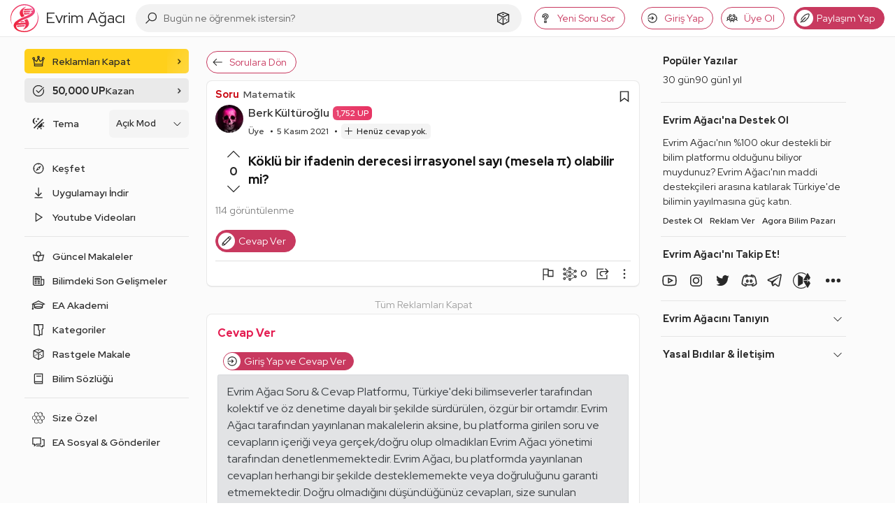

--- FILE ---
content_type: text/html; charset=UTF-8
request_url: https://evrimagaci.org/soru/koklu-bir-ifadenin-derecesi-irrasyonel-sayi-mesela-olabilir-mi-20620
body_size: 55325
content:
<!doctype html>
<html class="no-js" lang="tr">
<head>
            <meta charset="utf-8">
    <meta http-equiv="x-ua-compatible" content="ie=edge">
    <meta name="viewport"
          content="width=device-width, initial-scale=1, minimum-scale=1, maximum-scale=1, user-scalable=0, viewport-fit=cover">
    <title>Köklü bir ifadenin derecesi irrasyonel sayı (mesela π) olabilir mi? | Soru & Cevap - Evrim Ağacı</title>
    <meta name="description" content="Köklü bir ifadenin derecesi irrasyonel sayı (mesela π) olabilir mi? - Soru & Cevap"/>
    
    <link rel="preconnect" href="https://thumbor.evrimagaci.org" crossorigin>
    <link rel="dns-prefetch" href="https://mc.yandex.ru">
    <link rel="dns-prefetch" href="https://www.googletagmanager.com" crossorigin>
            <link rel="dns-prefetch" href="https://static.virgul.com" crossorigin>
        
    <link rel="preload" href="/public/fonts/redhatdisplay-italic-latin-ext.woff2" as="font"
          type="font/woff2" crossorigin>
    <link rel="preload" href="/public/fonts/redhatdisplay-italic-latin.woff2" as="font"
          type="font/woff2" crossorigin>
    <link rel="preload" href="/public/fonts/redhatdisplay-normal-latin-ext.woff2" as="font"
          type="font/woff2" crossorigin>
    <link rel="preload" href="/public/fonts/redhatdisplay-normal-latin.woff2" as="font"
          type="font/woff2" crossorigin>

    
    <meta name="google-site-verification" content="Tcg4zXyANfgpT7caz9CbSI34Bjoj8gj5qGzC35TE5jw"/>
    <meta name="Petal-Search-site-verification" content="fec423d8e0"/>
    <meta name="msvalidate.01" content="102129A50E0EBD0803BA31D0D667889E"/>
    <meta name="p:domain_verify" content="a16ab1156eb4e0da202f8427f47b925b"/>
    <meta property="fb:app_id" content="2028438607415636"/>
    <meta property="fb:admins" content="756080120"/>
    <meta property="fb:admins" content="100002279656706"/>
    <meta property="fb:pages" content="163940083664075"/>
    <meta name="twitter:card" content="summary_large_image"/>
    <meta name="twitter:site" content="@evrimagaci"/>
    <meta name="twitter:creator" content="@evrimagaci"/>
    <meta name="twitter:title" content="Köklü bir ifadenin derecesi irrasyonel sayı (mesela π) olabilir mi? | Soru & Cevap - Evrim Ağacı"/>
    <meta name="twitter:description" content="Köklü bir ifadenin derecesi irrasyonel sayı (mesela π) olabilir mi? - Soru & Cevap">
    <meta name="twitter:image"
          content="https://thumbor.evrimagaci.org/CPSviSsPgIO8D0YG77cJfTQtlXU=/filters:format(webp):quality(85):sharpen(0.5,0.5,true)/evrimagaci.org%2Fpublic%2Fimages%2Fpage-twitter-image.jpg">
        <meta property="og:site_name" content="Evrim Ağacı">
    <meta property="og:url" content="https://evrimagaci.org/soru/koklu-bir-ifadenin-derecesi-irrasyonel-sayi-mesela-olabilir-mi-20620">
    <meta property="og:image"
          content="https://thumbor.evrimagaci.org/X_jYIWPL0XuLpJ_nXLbpvt8Z-To=/filters:format(webp):quality(85):sharpen(0.5,0.5,true)/evrimagaci.org%2Fpublic%2Fimages%2Fpage-image.jpg">
    <meta property="og:title" content="Köklü bir ifadenin derecesi irrasyonel sayı (mesela π) olabilir mi? | Soru & Cevap - Evrim Ağacı">
    <meta property="og:description" content="Köklü bir ifadenin derecesi irrasyonel sayı (mesela π) olabilir mi? - Soru & Cevap">

    <link rel="canonical" href="https://evrimagaci.org/soru/koklu-bir-ifadenin-derecesi-irrasyonel-sayi-mesela-olabilir-mi-20620">
    
            <link rel="alternate" type="application/rss+xml" title="Evrim Ağacı"
              href="https://evrimagaci.org/rss.xml"/>
    
    <meta name="mobile-web-app-capable" content="yes">
    <meta name="thumbnail"
          content="https://thumbor.evrimagaci.org/X_jYIWPL0XuLpJ_nXLbpvt8Z-To=/filters:format(webp):quality(85):sharpen(0.5,0.5,true)/evrimagaci.org%2Fpublic%2Fimages%2Fpage-image.jpg">
    <link rel="image_src"
          href="https://thumbor.evrimagaci.org/X_jYIWPL0XuLpJ_nXLbpvt8Z-To=/filters:format(webp):quality(85):sharpen(0.5,0.5,true)/evrimagaci.org%2Fpublic%2Fimages%2Fpage-image.jpg"/>
    <link rel="apple-touch-icon" sizes="180x180"
          href="https://thumbor.evrimagaci.org/EHMsg2U7zK_cpWutI0RvMmPx834=/filters:format(webp):quality(85):sharpen(0.5,0.5,true)/evrimagaci.org%2Fpublic%2Fimages%2Flogo%2Fcircle%2F180.png">
    <link rel="shortcut icon" href="/favicon.ico"/>
    <link rel="icon" type="image/png" sizes="192x192"
          href="https://thumbor.evrimagaci.org/ZwJZR7d9a9RKp6ZB-rDhr6mmiJM=/filters:format(webp):quality(85):sharpen(0.5,0.5,true)/evrimagaci.org%2Fpublic%2Fimages%2Flogo%2Fcircle%2F192.png">
    <link rel="icon" type="image/png" sizes="32x32"
          href="https://thumbor.evrimagaci.org/Nmou2EoVgEWqFRG-mkdO__MFA8E=/filters:format(webp):quality(85):sharpen(0.5,0.5,true)/evrimagaci.org%2Fpublic%2Fimages%2Flogo%2Fcircle%2F32.png">
    <meta name="msapplication-TileImage"
          content="https://thumbor.evrimagaci.org/evqehg-c8JqyUc14DaubJNysUK8=/filters:format(webp):quality(85):sharpen(0.5,0.5,true)/evrimagaci.org%2Fpublic%2Fimages%2Flogo%2Fcircle%2F144.png">
    <meta name="msapplication-TileColor" content="#ffffff">
    <meta name="theme-color" content="#ffffff">
    <meta name="view-transition" content="same-origin">
    <link rel="manifest" href="/public/manifest.json"/>
    
    <link rel="stylesheet"
          href="https://evrimagaci.org/public/dist/vendor.bundle.css?v=10886">
    <link rel="stylesheet"
          href="https://evrimagaci.org/public/dist/app.bundle.css?v=10886">
            <meta id="dark-mode-css-meta"
              data-href="https://evrimagaci.org/public/dist/darkmode.bundle.css?v=10886">
            <style>
        body {
            margin: 0;
            font-family: 'Red Hat Display', sans-serif;
            font-size: 16px;
            line-height: 24px;
            font-weight: 400;
        }

        /* Prevent side menu layout shift on page load */
        .side-menu {
            width: 240px;
            flex: none;
            margin-right: 20px;

            @media only screen and (max-width: 991px) {
                margin-right: 0;
            }
        }

        @media only screen and (min-width: 991px) {
            .mars-page {
                display: flex;
                justify-content: center;
            }

            .mars-page .feed-deimos {
                display: flex;
                flex-wrap: nowrap;
            }
        }

        body::-webkit-scrollbar {
            height: 0;
        }

        
        @media only screen and (min-width: 1320px) {
            .mars-page .feed-deimos .feed-container {
                min-width: 760px;
            }

            .mars-page .feed-deimos {
                min-width: 1060px;
            }
        }

        @media only screen and (min-width: 1199px) {
            .mars-page {
                display: flex;
                justify-content: center;
                padding-top: 10px;
            }

            .mars-page .feed-deimos {
                display: flex;
                flex-wrap: nowrap;
                width: 950px;
            }

            .mars-page .feed-deimos .feed-container {
                width: 650px;
            }

            .deimos-container {
                flex: none;
                width: 280px;
                /*border-left: 1px solid hsla(var(--text-color), 0.1);*/
                margin-left: 20px;
                margin-top: 12px;
            }

            .deimos-container .deimos-wrapper {
                position: sticky;
                top: 70px;
                max-height: calc(100vh - 150px);
                overflow-x: hidden;
                overflow-y: auto;
                padding-left: 10px;
                scrollbar-color: #cccccc66 transparent;
                scrollbar-width: thin;
                padding-right: 5px;
            }
        }

            </style>

        
        <script>
        const shouldApplyDarkVars = (function () {
            // Forced dark mode
            if (document.cookie && document.cookie.indexOf('night_mode=1') !== -1) {
                return true;
            }

            // Auto-by-time mode: dark between 19:00-07:00
            if (document.cookie && document.cookie.indexOf('night_mode=3') !== -1) {
                const hour = new Date().getHours();
                return hour >= 19 || hour < 7;
            }

            // Auto mode (cookie='2') or no cookie (default) - check system preference
            const hasAutoCookie = document.cookie && document.cookie.indexOf('night_mode=2') !== -1;
            const hasNoCookie = !document.cookie || document.cookie.indexOf('night_mode') === -1;

            if (hasAutoCookie || hasNoCookie) {
                return window.matchMedia && window.matchMedia('(prefers-color-scheme: dark)').matches;
            }

            // Light mode (cookie='0') or unknown
            return false;
        })();

        if (shouldApplyDarkVars) {
            const s = document.documentElement.style;
            s.setProperty('--bg-color-ground', '0, 0%, 7%');
            s.setProperty('--bg-color-1st-layer', '0, 0%, 12%');
            s.setProperty('--bg-color-2nd-layer', '0, 0%, 22%');
            s.setProperty('--bg-color-3rd-layer', '0, 0%, 27%');
            s.setProperty('--text-color', '360, 100%, 100%');
            s.setProperty('--link-color', '206, 14%, 59%');
            s.setProperty('--link-hover-color', '206, 110%, 40%');
        }
        window.isPwa = (window.matchMedia && window.matchMedia('(display-mode: standalone)').matches)
            || (navigator && navigator.standalone);

        window.eaEnv = 'live';
        window.eaJsVersion = 10886;
                window.eaUserId = 0;
        window.eaNotificationCount = 0;
                
        window.eaUserCharLimit = 420;
        window.eaRewardedAdsKey = '';
        window.eaTypesenseKey = 'vRUvqNYTc2FyUlO0YLAYlj95I3Go4OvR';
        window.isWebview = (function () {
            const ua = navigator.userAgent.toLowerCase();
            return ua.indexOf('evrimagaciapp') !== -1;
        })();

        window.metricaId = 54217711;
        window.metricaId2 = 54288591;

        window.yme = function (p1, p2, p3, p4) {
            if (typeof window.ym === 'function') {
                window.ym(p1, p2, p3, p4);
            }
        };

        window.eaBaseURL = 'https://evrimagaci.org/';
        window.eaPublicURL = 'https://evrimagaci.org/public';
        window.eaJsPath = 'https://evrimagaci.org/public/js';
        window.eaCssPath = 'https://evrimagaci.org/public/css';
        window.eaDistPath = 'https://evrimagaci.org/public/dist';
    </script>
    <script type="text/javascript" async
            src="https://www.googletagmanager.com/gtag/js?id=G-7B41WXDP2G"></script>
    <script>
        window.dataLayer = window.dataLayer || [];

        function gtag() {
            dataLayer.push(arguments);
        }

        if (window.eaUserId > 0) {
            gtag('set', {'user_id': window.eaUserId});
        }

        gtag('js', new Date());

        gtag('config', 'G-7B41WXDP2G', {'custom_map': {'dimension1': 'is_pwa'}});
        if (isPwa) {
            gtag('event', 'is_pwa_dimension', {'is_pwa': true, 'non_interaction': true});
        }
    </script>
    <script>
        (function (m, e, t, r, i, k, a) {
            m[i] = m[i] || function () {
                (m[i].a = m[i].a || []).push(arguments)
            };
            m[i].l = 1 * new Date();
            k = e.createElement(t), a = e.getElementsByTagName(
                t)[0], k.async = 1, k.src = r, a.parentNode.insertBefore(k, a)
        })
        (window, document, "script", "https://mc.yandex.ru/metrika/tag.js", "ym");

        let yaParams = {};
        let yaUserParams = {};
        if (window.eaUserId) {
            yaUserParams.UserID = window.eaUserId;
        }
        yaUserParams.is_supporter = window.eaUserS ? 1 : 0;
        if (isPwa) {
            yaParams.isPwa = true;
        }
        window.ym(window.metricaId, "init", {
            clickmap: false,
            trackLinks: true,
            accurateTrackBounce: true,
            webvisor: false,
            params: yaParams,
            userParams: yaUserParams
        });
    </script>
    <noscript>
        <div>
            <img src="https://mc.yandex.ru/watch/54217711"
                 height="1" width="1" style="position:absolute; left:-9999px;" alt=""/>
    </noscript>

</head>
<body>

<div class="site-overlay"></div>
<header >
    <div class="ea-container">
        <div class="hamburger-menu"><span></span></div>
        <a href="https://evrimagaci.org/" class="logo">
            <img src="https://evrimagaci.org/public/images/logo/v3.svg" width="40" height="40"
                 alt="Evrim Ağacı Logo">
            <span class="title">
        Evrim Ağacı
        
      </span>
        </a>
        <div class="center">
  <div class="search-container" data-ea-module="search">
    <div class="search-mobile-head">
      <div class="head-title">Keşfedin, Öğrenin ve Paylaşın</div>
      <div class="head-sub-title">Evrim Ağacı'nda Aradığın Her Şeye Ulaşabilirsin!</div>
      <div class="search-close">
          <svg fill="#000000" class="eacon eac-times-solid" width="18"  height="18" xmlns="http://www.w3.org/2000/svg" viewBox="0 0 32 32"><path d="M7.219 5.781L5.78 7.22 14.563 16 5.78 24.781 7.22 26.22 16 17.437l8.781 8.782 1.438-1.438L17.437 16l8.782-8.781L24.78 5.78 16 14.563z"/></svg>      </div>
    </div>
    <div class="search-input-wrapper">
      <div class="search-icon">
          <svg fill="#000000" class="eacon eac-search-solid" width="18"  height="18" xmlns="http://www.w3.org/2000/svg" viewBox="0 0 32 32"><path d="M19 3C13.488 3 9 7.488 9 13c0 2.395.84 4.59 2.25 6.313L3.281 27.28 4.72 28.72l7.968-7.969A9.922 9.922 0 0 0 19 23c5.512 0 10-4.488 10-10S24.512 3 19 3zm0 2c4.43 0 8 3.57 8 8s-3.57 8-8 8-8-3.57-8-8 3.57-8 8-8z"/></svg>      </div>
      <input type="text" class="search-input" tabindex="-1"
             placeholder="Bugün ne öğrenmek istersin?">
      <div class="search-clear">
          <svg fill="#000000" class="eacon eac-plus-solid" width="18"  height="18" xmlns="http://www.w3.org/2000/svg" viewBox="0 0 32 32"><path d="M15 5v10H5v2h10v10h2V17h10v-2H17V5z"/></svg>      </div>
      <a href="https://evrimagaci.org/rastgele" class="random-btn">
          <svg fill="#000000" class="eacon eac-dice-d6-solid" width="18"  height="18" xmlns="http://www.w3.org/2000/svg" viewBox="0 0 32 32"><path d="M16 2.938L4.656 7.061 4 7.313v15.282l.531.281 11 6 .469.25.469-.25 11-6 .531-.281V7.312l-.656-.25zm0 2.124l8.375 3.032L16 11.906 7.625 8.094zM16 7c-1.105 0-2 .45-2 1s.895 1 2 1 2-.45 2-1-.895-1-2-1zM6 9.531l9 4.094v12.688l-9-4.907zm20 0v11.875l-9 4.907V13.624zM12.656 14c-.37 0-.656.355-.656.875 0 .668.355 1.36.875 1.656.148.074.32.063.469.063.222 0 .351-.07.5-.219.074-.148.156-.36.156-.656 0-.668-.45-1.36-.969-1.656-.148-.075-.226-.063-.375-.063zm7.375 1a.946.946 0 0 0-.25.094c-.61.261-1.125 1.125-1.125 1.906 0 .262-.02.512.157.688.175.175.363.28.625.28.175 0 .355-.007.53-.093.61-.348 1.032-1.148 1.032-1.844 0-.61-.258-1.031-.781-1.031-.043 0-.114-.012-.188 0zm-9.906 1.281c-.371 0-.656.356-.656.875 0 .668.355 1.328.875 1.625.148.074.289.094.437.094.223 0 .383-.07.531-.219.075-.148.157-.39.157-.687 0-.668-.45-1.328-.969-1.625-.148-.074-.227-.063-.375-.063zm13.406 1.157c-.074.011-.164.019-.25.062-.61.262-1.125 1.156-1.125 1.938 0 .261.012.511.188.687.176.176.332.25.593.25.176 0 .356.023.532-.063.61-.347 1.031-1.148 1.031-1.843 0-.61-.258-1.032-.781-1.032-.043 0-.114-.011-.188 0zm-15.875.968c-.37 0-.656.356-.656.875 0 .668.355 1.36.875 1.657.148.074.32.062.469.062.222 0 .351-.07.5-.219.074-.148.156-.36.156-.656 0-.668-.45-1.36-.969-1.656-.148-.074-.226-.063-.375-.063z"/></svg>      </a>
      <div class="search-btn">
          <svg fill="#000000" class="eacon eac-arrow-right-solid" width="18"  height="18" xmlns="http://www.w3.org/2000/svg" viewBox="0 0 32 32"><path d="M18.719 6.781L17.28 8.22 24.063 15H4v2h20.063l-6.782 6.781 1.438 1.438 8.5-8.5.687-.719-.687-.719z"/></svg>      </div>
    </div>
    <div class="search-result-wrapper">
      <div class="search-result">
        <div class="search-tabs">
          <div class="search-tab-heads">
            <div class="tab-list"></div>
          </div>
          <div class="search-tab-contents"></div>
        </div>
      </div>
      <div class="search-mega-nav">
        <div class="nav-column">
          <div class="column-title">EA Akademi</div>
          <div class="nav-list">
            <a href="https://evrimagaci.org/makale">
              <div class="nav-icon">
                  <svg fill="#000000" class="eacon eac-book-reader-solid" width="18"  height="18" xmlns="http://www.w3.org/2000/svg" viewBox="0 0 32 32"><path d="M16 4c-3.3 0-6 2.7-6 6 0 1.008.246 1.945.688 2.781C8.863 12.336 6.64 12 4 12H2.719l3.5 14H7c3.406 0 5.5.488 6.719.938.61.226.996.449 1.219.593.222.145.25.157.25.157l.28.312h1.063l.282-.313s.027-.011.25-.156c.222-.144.609-.367 1.218-.593C19.5 26.488 21.594 26 25 26h.781l3.5-14H28c-2.629 0-4.848.316-6.656.75.43-.824.656-1.758.656-2.75 0-3.3-2.7-6-6-6zm0 2c2.223 0 4 1.777 4 4s-1.777 4-4 4-4-1.777-4-4 1.777-4 4-4zM5.312 14.125c3.11.152 5.649.691 7.313 1.313 1.34.5 2 .886 2.375 1.124v8.75c-.18-.082-.344-.167-.563-.25-1.351-.5-3.57-.921-6.656-1zm21.375 0l-2.468 9.938c-3.086.078-5.305.5-6.657 1-.218.082-.382.167-.562.25v-8.75c.375-.243 1.031-.633 2.344-1.125 1.652-.622 4.195-1.16 7.343-1.313z"/></svg>              </div>
              <div class="nav-content">
                <div class="nav-title">Son Makaleler</div>
                <div class="nav-sum">
                  Son makalelerimizi keşfedin, ilginizi çekecek güncel konular ve yeni fikirlerle
                  buluşun!
                </div>
              </div>
            </a>
            <a href="https://evrimagaci.org/akademi">
              <div class="nav-icon">
                  <svg fill="#000000" class="eacon eac-graduation-cap-solid" width="18"  height="18" xmlns="http://www.w3.org/2000/svg" viewBox="0 0 32 32"><path d="M16 4.875l-.469.25-13.5 7L.312 13 2 13.844v8.437c-.598.348-1 .98-1 1.719a1.999 1.999 0 1 0 4 0c0-.738-.402-1.371-1-1.719v-7.406l2 1.031V21c0 .441.203.84.438 1.094.234.254.519.406.812.562.59.309 1.29.528 2.156.719 1.735.387 4.047.625 6.594.625 2.547 0 4.86-.238 6.594-.625.867-.191 1.566-.41 2.156-.719.293-.156.578-.308.813-.562A1.66 1.66 0 0 0 26 21v-5.094l3.969-2.031L31.687 13l-1.718-.875-13.5-7zm0 2.25L27.313 13l-1.782.906a2.965 2.965 0 0 0-.781-.562c-.586-.309-1.29-.528-2.156-.719C20.864 12.238 18.559 12 16 12s-4.863.238-6.594.625c-.867.191-1.57.41-2.156.719a2.965 2.965 0 0 0-.781.562L4.687 13zM16 14c2.441 0 4.637.223 6.156.563.758.167 1.367.363 1.688.53.101.055.117.095.156.126v3.812c-.418-.152-.875-.289-1.406-.406C20.859 18.238 18.547 18 16 18c-2.547 0-4.86.238-6.594.625-.531.117-.988.254-1.406.406V15.22c.04-.031.055-.07.156-.125.32-.168.93-.364 1.688-.531C11.364 14.223 13.559 14 16 14zm0 6c2.426 0 4.633.223 6.156.563a7.17 7.17 0 0 1 1.375.437 7.17 7.17 0 0 1-1.375.438c-1.523.34-3.73.562-6.156.562-2.426 0-4.633-.223-6.156-.563A7.17 7.17 0 0 1 8.469 21a7.17 7.17 0 0 1 1.375-.438C11.367 20.223 13.574 20 16 20z"/></svg>              </div>
              <div class="nav-content">
                <div class="nav-title">EA Akademi</div>
                <div class="nav-sum">
                  Bilimi öğrenmeye nereden başlayacağını bilemiyor musun? Buradan başla!
                </div>
              </div>
            </a>
            <a href="https://evrimagaci.org/soru-cevap">
              <div class="nav-icon">
                  <svg fill="#000000" class="eacon eac-question-solid" width="18"  height="18" xmlns="http://www.w3.org/2000/svg" viewBox="0 0 32 32"><path d="M16 4c-4.328 0-8 3.055-8 7v3h6v-3c0-.148.09-.363.438-.594.347-.23.914-.406 1.562-.406.652 0 1.219.176 1.563.406.343.23.437.43.437.594 0 .578-.188.98-.563 1.438-.375.457-.957.93-1.593 1.468C14.566 14.988 13 16.496 13 19v1h6v-1c0-.34.125-.578.5-.969.375-.39.996-.851 1.656-1.406C22.476 15.515 24 13.816 24 11c0-3.91-3.664-7-8-7zm0 2c3.395 0 6 2.367 6 5 0 2.145-.977 3.102-2.156 4.094-.59.496-1.219.98-1.782 1.562-.347.36-.617.828-.812 1.344h-1.938c.313-1.012.922-1.781 1.844-2.563.614-.515 1.282-1.054 1.844-1.75.563-.695 1-1.605 1-2.687 0-.96-.57-1.758-1.313-2.25C17.945 8.258 17.005 8 16 8c-1.008 0-1.95.258-2.688.75C12.575 9.242 12 10.043 12 11v1h-2v-1c0-2.684 2.598-5 6-5zm-3 16v6h6v-6zm2 2h2v2h-2z"/></svg>              </div>
              <div class="nav-content">
                <div class="nav-title">Soru & Cevap</div>
                <div class="nav-sum">Soru sor, cevap ver, bilimseverlerle birlikte öğren!</div>
              </div>
            </a>
            <a href="https://evrimagaci.org/podcast">
              <div class="nav-icon">
                  <svg fill="#000000" class="eacon eac-podcast-solid" width="18"  height="18" xmlns="http://www.w3.org/2000/svg" viewBox="0 0 32 32"><path d="M16.5 3C10.159 3 5 8.159 5 14.5c0 4.649 2.779 8.654 6.758 10.465a30.38 30.38 0 0 1-.238-2.39C8.813 20.897 7 17.91 7 14.5 7 9.262 11.262 5 16.5 5S26 9.262 26 14.5c0 3.411-1.813 6.398-4.52 8.074a30.427 30.427 0 0 1-.238 2.39C25.222 23.155 28 19.15 28 14.5 28 8.159 22.841 3 16.5 3zm0 4C12.364 7 9 10.364 9 14.5a7.487 7.487 0 0 0 2.795 5.832 4.098 4.098 0 0 1 1.143-1.65A5.488 5.488 0 0 1 11 14.5c0-3.032 2.468-5.5 5.5-5.5s5.5 2.468 5.5 5.5a5.488 5.488 0 0 1-1.938 4.182 4.075 4.075 0 0 1 1.143 1.65A7.487 7.487 0 0 0 24 14.5c0-4.136-3.364-7.5-7.5-7.5zm0 4c-1.93 0-3.5 1.57-3.5 3.5s1.57 3.5 3.5 3.5 3.5-1.57 3.5-3.5-1.57-3.5-3.5-3.5zm0 2c.827 0 1.5.673 1.5 1.5s-.673 1.5-1.5 1.5-1.5-.673-1.5-1.5.673-1.5 1.5-1.5zm0 6c-3.159 0-3.5 2.076-3.5 2.969 0 1.644.537 4.95.83 6.205.13.55.648 1.826 2.67 1.826s2.54-1.276 2.67-1.826c.293-1.253.83-4.561.83-6.205 0-.893-.341-2.969-3.5-2.969zm0 2c1.5 0 1.5.56 1.5.969 0 1.335-.47 4.43-.777 5.748-.025.105-.067.283-.723.283-.656 0-.698-.177-.723-.281-.306-1.314-.777-4.414-.777-5.75 0-.41 0-.969 1.5-.969z"/></svg>              </div>
              <div class="nav-content">
                <div class="nav-title">Podcastler</div>
                <div class="nav-sum">
                  Makalelerimizi, ses sanatçıları ve yarı-profesyonel seslendirmenlerin sesinden
                  dinle!
                </div>
              </div>
            </a>
          </div>
        </div>

        <div class="nav-column">
          <div class="column-title">Sosyal</div>
          <div class="nav-list">
            <a href="https://evrimagaci.org/sosyal">
              <div class="nav-icon">
                  <svg fill="#000000" class="eacon eac-bee-hive" width="18"  height="18" height="512pt" preserveAspectRatio="xMidYMid meet" viewBox="0 0 512 512" width="512pt" xmlns="http://www.w3.org/2000/svg"><g transform="matrix(.1 0 0 -.1 0 512)"><path d="m1800 4707c-173-93-720-415-737-434l-23-24v-407l-1-407-332-190c-182-104-344-202-359-217l-28-26v-440c0-413 1-441 18-463 11-12 171-111 358-218l339-196 5-412c4-356 7-414 21-428 8-9 179-111 380-227 283-164 372-211 399-211 28 0 107 41 374 196 187 108 343 197 347 197 3 0 159-88 345-197 263-152 347-196 374-196 28 0 112 44 395 208 198 114 369 216 380 227 19 18 20 35 25 430l5 412 335 193c184 106 345 205 357 219l23 25v440 441l-27 26c-16 15-177 113-360 217l-332 190-1 407v407l-22 24c-13 14-185 118-383 233-283 163-367 207-395 207-27 0-111-44-374-196-186-109-342-197-345-197-4 0-160 88-346 196-186 107-350 197-364 200s-37-1-51-9zm366-348 314-182-2-371-3-371-317-183-317-183-318 183-318 184-3 370-2 371 312 181c172 99 319 181 326 181 8 1 155-81 328-180zm1440 0 314-182-2-371-3-371-317-183-317-183-318 183-318 184-3 370-2 371 312 181c172 99 319 181 326 181 8 1 155-81 328-180zm-2170-1243 319-184v-372-373l-317-183-317-184-318 184-318 184v372 371l315 184c173 100 316 183 316 184 1 1 145-82 320-183zm1440 0 319-184v-372-373l-317-183-317-184-318 184-318 184v372 371l315 184c173 100 316 183 316 184 1 1 145-82 320-183zm1440 0 319-184v-372-373l-317-183-317-183-318 183-318 184v372 371l315 184c173 100 316 183 316 184 1 1 145-82 320-183zm-2156-1249 315-182 3-371 2-371-314-182c-173-99-319-181-325-181-7 0-153 82-326 182l-315 181 2 371 3 370 315 183c173 100 317 182 320 182s147-82 320-182zm1440 0 315-182 3-371 2-371-314-182c-173-99-319-181-325-181-7 0-153 82-326 182l-315 181 2 371 3 370 315 183c173 100 317 182 320 182s147-82 320-182z"/><path d="m2065 4245c-26-25-32-63-15-95 5-10 48-40 95-67l85-48v-103c0-101 1-104 29-133 16-16 37-29 46-29 21 0 57 19 72 39s18 283 3 311c-14 25-234 150-265 150-14 0-37-11-50-25z"/><path d="m3505 4245c-26-25-32-63-15-95 5-10 48-40 95-67l85-48v-103c0-101 1-104 29-133 16-16 37-29 46-29 21 0 57 19 72 39s18 283 3 311c-14 25-234 150-265 150-14 0-37-11-50-25z"/><path d="m1341 2994c-26-33-27-78-3-102 11-11 53-38 95-62l77-44v-102c0-87 3-105 21-128 29-37 89-37 118 0 19 24 21 40 21 166 0 165 7 154-147 241-115 65-151 71-182 31z"/><path d="m2781 2994c-26-33-27-78-3-102 11-11 53-38 95-62l77-44v-102c0-87 3-105 21-128 29-37 89-37 118 0 19 24 21 40 21 166 0 165 7 154-147 241-115 65-151 71-182 31z"/><path d="m4221 2994c-26-33-27-78-3-102 11-11 53-38 95-62l77-44v-102c0-87 3-105 21-128 29-37 89-37 118 0 19 24 21 40 21 166 0 165 7 154-147 241-115 65-151 71-182 31z"/><path d="m2100 1773c-34-12-60-47-60-79 0-38 27-64 124-118l66-37v-105c0-98 2-107 25-129 32-33 78-33 110 0 24 23 25 29 25 164 0 167 3 162-141 244-103 59-126 68-149 60z"/><path d="m3540 1773c-34-12-60-47-60-79 0-38 27-64 124-118l66-37v-105c0-98 2-107 25-129 32-33 78-33 110 0 24 23 25 29 25 164 0 167 3 162-141 244-103 59-126 68-149 60z"/></g></svg>              </div>
              <div class="nav-content">
                <div class="nav-title">Sosyal</div>
                <div class="nav-sum">
                  Aklından geçenleri, öğrendiklerini, önerilerini Türkiye'deki bilimseverlerle
                  paylaş!
                </div>
              </div>
            </a>
            <a href="https://evrimagaci.org/etkinlik-ilan">
              <div class="nav-icon">
                  <svg fill="#000000" class="eacon eac-calendar" width="18"  height="18" xmlns="http://www.w3.org/2000/svg" viewBox="0 0 32 32"><path d="M9 4v1H5v22h22V5h-4V4h-2v1H11V4zM7 7h2v1h2V7h10v1h2V7h2v2H7zm0 4h18v14H7zm6 2v2h2v-2zm4 0v2h2v-2zm4 0v2h2v-2zM9 17v2h2v-2zm4 0v2h2v-2zm4 0v2h2v-2zm4 0v2h2v-2zM9 21v2h2v-2zm4 0v2h2v-2zm4 0v2h2v-2z"/></svg>              </div>
              <div class="nav-content">
                <div class="nav-title">Pano</div>
                <div class="nav-sum">
                  Etkinlik mi düzenliyorsun? Bir ilanın mı var? Bilimseverlere duyur, katılımcı
                  topla!
                </div>
              </div>
            </a>
            <a href="https://evrimagaci.org/eserler">
              <div class="nav-icon">
                  <svg fill="#000000" class="eacon eac-record-vinyl-solid" width="18"  height="18" xmlns="http://www.w3.org/2000/svg" viewBox="0 0 32 32"><path d="M16 4C9.383 4 4 9.383 4 16s5.383 12 12 12 12-5.383 12-12S22.617 4 16 4zm0 2c5.535 0 10 4.465 10 10s-4.465 10-10 10S6 21.535 6 16 10.465 6 16 6zm5.531 3.063l-1.906 1.874 1.438 1.438 1.875-1.906zM16 11c-2.75 0-5 2.25-5 5s2.25 5 5 5 5-2.25 5-5-2.25-5-5-5zm0 2c1.668 0 3 1.332 3 3s-1.332 3-3 3-3-1.332-3-3 1.332-3 3-3zm0 2c-.55 0-1 .45-1 1s.45 1 1 1 1-.45 1-1-.45-1-1-1zm-5.063 4.625l-1.874 1.906 1.406 1.407 1.906-1.875z"/></svg>              </div>
              <div class="nav-content">
                <div class="nav-title">Eser</div>
                <div class="nav-sum">
                  İnsan zihninin yazıya ve ekrana dökülmüş halini kategorize ettiğimiz projemize
                  katkı sağla!
                </div>
              </div>
            </a>
            <a href="https://evrimagaci.org/doga-gozlemleri">
              <div class="nav-icon">
                  <svg fill="#000000" class="eacon eac-binoculars-solid" width="18"  height="18" xmlns="http://www.w3.org/2000/svg" viewBox="0 0 32 32"><path d="M11 5C9.031 5 7.46 6.441 7.125 8.313c-1.89.476-3.531 1.707-4.25 3.656h-.031L.719 17.938A6.955 6.955 0 0 0 0 21c0 3.855 3.145 7 7 7 3.473 0 6.367-2.55 6.906-5.875A2.983 2.983 0 0 0 16 23c.813 0 1.55-.34 2.094-.875C18.633 25.449 21.527 28 25 28c3.855 0 7-3.145 7-7 0-.973-.2-1.906-.563-2.75l-2.28-6.375-.032-.031v-.031c-.73-1.774-2.348-3.012-4.25-3.5C24.539 6.44 22.969 5 21 5c-1.855 0-3.363 1.285-3.813 3h-2.375C14.364 6.285 12.855 5 11 5zm0 2c1.191 0 2 .809 2 2v1h6V9c0-1.191.809-2 2-2 1.191 0 2 .809 2 2v.906l.906.094c1.485.156 2.766 1.191 3.344 2.531.008.02.023.043.031.063l.75 2.125A6.94 6.94 0 0 0 25 14c-2.926 0-5.426 1.816-6.469 4.375A3.013 3.013 0 0 0 16 17c-1.05 0-1.996.543-2.531 1.375C12.426 15.816 9.926 14 7 14c-1.07 0-2.09.254-3 .688l.75-2.032v-.031C5.332 11.078 6.559 10.16 8.094 10L9 9.906V9c0-1.191.809-2 2-2zm-4 9c2.773 0 5 2.227 5 5s-2.227 5-5 5-5-2.227-5-5c0-.707.176-1.36.438-1.969.015-.039.015-.086.03-.125A4.977 4.977 0 0 1 7 16zm18 0c2.773 0 5 2.227 5 5s-2.227 5-5 5-5-2.227-5-5 2.227-5 5-5zm-9 3c.563 0 1 .438 1 1 0 .563-.438 1-1 1-.563 0-1-.438-1-1 0-.563.438-1 1-1z"/></svg>              </div>
              <div class="nav-content">
                <div class="nav-title">Doğa Gözlemleri</div>
                <div class="nav-sum">
                  Etrafımız birbirinden harika canlılarla dolu; ama onları çoğu zaman görmezden
                  geliyoruz. Buna son verdik!
                </div>
              </div>
            </a>
          </div>
        </div>

        <div class="nav-column">
          <div class="column-title">Bilimsel Veritabanı</div>
          <div class="nav-list">
            <a href="https://evrimagaci.org/yasam-agaci">
              <div class="nav-icon">
                  <svg fill="#000000" class="eacon eac-pagelines" width="18"  height="18" xmlns="http://www.w3.org/2000/svg" viewBox="0 0 32 32"><path d="M15.094 4s-1.207 1.664-.844 4.281c.277 1.98 1.93 3.223 2.844 3.75.031.953.008 1.926-.094 2.906-.46-1.124-1.492-3.093-3.406-3.78-1.86-.673-4.219.187-4.219.187.316 2.316 1.836 4.117 4.313 4.562 1.585.285 2.644.102 3.187-.031-.25 1.672-.71 3.324-1.375 4.813-.36-1.106-1.512-3.368-4.844-3.75-1.957-.223-3.812 1-3.812 1s1.191 4.28 5.031 4.28c1.559 0 2.59-.355 3.188-.624-.032.062-.06.125-.094.187-1.707 3.082-4.41 5.219-8.5 5.219v1c4.445 0 7.543-2.441 9.375-5.75.113-.203.207-.414.312-.625.274.207 1.758 1.25 4.688 1.25 3.238 0 4.687-3.656 4.687-3.656s-1.617-1.344-4.093-1.344c-2.344 0-4.098 1.867-4.907 2.938a19.58 19.58 0 0 0 1.344-4.782c.176.035 3.52.637 5.406-1.281 1.938-1.969 1.625-3.781 1.625-3.781s-3.258-.465-5.031 1.156c-1.117 1.023-1.707 2.723-1.938 3.5.176-1.328.215-2.652.157-3.938a6.783 6.783 0 0 0 .843-3.25C18.938 5.242 15.095 4 15.095 4z"/></svg>              </div>
              <div class="nav-content">
                <div class="nav-title">Yaşam Ağacı</div>
                <div class="nav-sum">
                  Canlılığı tanımanın en iyi yolu, akrabalık ilişkilerini anlamak. Projemizi gezmeye
                  başla!
                </div>
              </div>
            </a>

            <a href="https://evrimagaci.org/kategori/gerceklik-analizi-arastirmalari-2415">
              <div class="nav-icon">
                  <svg fill="#000000" class="eacon eac-paste-solid" width="18"  height="18" xmlns="http://www.w3.org/2000/svg" viewBox="0 0 32 32"><path d="M15 3c-1.258 0-2.152.89-2.594 2H5v23h8v2h14V14h-2V5h-7.406C17.152 3.89 16.258 3 15 3zm0 2c.555 0 1 .445 1 1v1h3v2h-8V7h3V6c0-.555.445-1 1-1zM7 7h2v4h12V7h2v7H13v12H7zm8 9h10v12H15z"/></svg>              </div>
              <div class="nav-content">
                <div class="nav-title">Gerçeklik Analizi</div>
                <div class="nav-sum">
                  Sahte olanla gerçeği birbirinden ayırmak istiyorsan veya aklına takılanlar varsa,
                  bu projemizi inceleyebilirsin.
                </div>
              </div>
            </a>

            <a href="https://evrimagaci.org/sozluk">
              <div class="nav-icon">
                  <svg fill="#000000" class="eacon eac-book-solid" width="18"  height="18" xmlns="http://www.w3.org/2000/svg" viewBox="0 0 32 32"><path d="M9 4C7.355 4 6 5.355 6 7v18c0 1.645 1.355 3 3 3h17V4zm0 2h15v16H9a2.95 2.95 0 0 0-1 .188V7c0-.566.434-1 1-1zm2 3v2h11V9zM9 24h15v2H9c-.566 0-1-.434-1-1 0-.566.434-1 1-1z"/></svg>              </div>
              <div class="nav-content">
                <div class="nav-title">Bilim Sözlüğü</div>
                <div class="nav-sum">
                  Bilimin dili ve terminolojisi ilk etapta zor gelebilir. Bilim Sözlüğü, bu sorunu
                  kökünden çözüyor!
                </div>
              </div>
            </a>

            <a href="https://evrimagaci.org/etiket/hastalik-katalogu-12449">
              <div class="nav-icon">
                  <svg fill="#000000" class="eacon eac-pastafarianism-solid" width="18"  height="18" xmlns="http://www.w3.org/2000/svg" viewBox="0 0 32 32"><path d="M11 4C9.346 4 8 5.346 8 7c0 1.319.862 2.429 2.047 2.83.055.688.19 1.666.537 2.59-.912.478-1.71 1.048-2.324 1.68-.101.095-.19.2-.281.306-.057.067-.13.131-.182.2l.012.007c-.08.105-.15.214-.22.326-.5-.129-.765-.527-1.194-1.386C5.885 12.536 5.118 11 3 11v2c.81 0 1.07.375 1.605 1.447.42.838 1.029 2.016 2.41 2.408-.001.05-.015.095-.015.145 0 .962.355 1.833.922 2.523A1.997 1.997 0 0 1 6 21c-1.103 0-2-.897-2-2H2c0 2.206 1.794 4 4 4 1.583 0 2.942-.932 3.59-2.27.44.168.912.27 1.41.27.173 0 .338-.03.506-.05-.077.296-.142.594-.194.859C10.966 23.592 10.69 25 8 25v2c4.339 0 4.925-3.01 5.275-4.809.101-.518.182-.824.258-1.056.69.543 1.55.865 2.467.865a3.99 3.99 0 0 0 2.467-.865c.076.232.157.538.258 1.056.35 1.8.936 4.809 5.275 4.809v-2c-2.69 0-2.965-1.408-3.313-3.191a14.97 14.97 0 0 0-.195-.862c.168.022.334.053.508.053.498 0 .97-.102 1.41-.27C23.058 22.068 24.417 23 26 23c2.206 0 4-1.794 4-4h-2c0 1.103-.897 2-2 2-.92 0-1.69-.628-1.922-1.477A3.96 3.96 0 0 0 25 17c0-.05-.014-.095-.016-.145 1.382-.392 1.991-1.57 2.41-2.408C27.932 13.375 28.19 13 29 13v-2c-2.118 0-2.886 1.536-3.395 2.553-.43.86-.694 1.257-1.195 1.386a3.985 3.985 0 0 0-.219-.326l.012-.008c-.052-.068-.125-.132-.182-.199-.09-.105-.18-.21-.28-.306-.615-.632-1.413-1.202-2.325-1.68.348-.924.482-1.902.537-2.59A2.995 2.995 0 0 0 24 7c0-1.654-1.346-3-3-3s-3 1.346-3 3c0 1.283.814 2.37 1.95 2.799-.055.555-.16 1.242-.366 1.832C18.404 11.234 17.162 11 16 11s-2.405.232-3.584.629c-.205-.588-.31-1.275-.365-1.83A2.997 2.997 0 0 0 14 7c0-1.654-1.346-3-3-3zm0 2a1 1 0 1 1 0 2 1 1 0 0 1 0-2zm10 0a1 1 0 1 1 0 2 1 1 0 0 1 0-2zm-5 7c.975 0 2.027.206 3.021.545C17.821 14.235 17 15.517 17 17c0 .788.236 1.519.63 2.139A1.997 1.997 0 0 1 16 20a1.996 1.996 0 0 1-1.63-.861c.394-.62.63-1.35.63-2.139 0-1.483-.82-2.764-2.021-3.455.994-.34 2.046-.545 3.021-.545zm-5 2c1.103 0 2 .897 2 2s-.897 2-2 2-2-.897-2-2c0-.472.17-.902.445-1.244.064-.08.144-.155.217-.233A1.985 1.985 0 0 1 11 15zm10 0c.516 0 .983.201 1.338.523.073.078.153.154.217.233.274.342.445.772.445 1.244 0 1.103-.897 2-2 2s-2-.897-2-2 .897-2 2-2z"/></svg>              </div>
              <div class="nav-content">
                <div class="nav-title">Hastalık Kataloğu</div>
                <div class="nav-sum">
                  Dünya, hastalıklarla dolu bir yer. Biz, bu hastalıkları tek tek kategorize ediyor
                  ve anlatıyoruz!
                </div>
              </div>
            </a>

            <a href="https://evrimagaci.org/alintilar">
              <div class="nav-icon">
                  <svg fill="#000000" class="eacon eac-quote-left-solid" width="18"  height="18" xmlns="http://www.w3.org/2000/svg" viewBox="0 0 32 32"><path d="M10 8c-3.3 0-6 2.7-6 6v10h10V14H6c0-2.219 1.781-4 4-4zm14 0c-3.3 0-6 2.7-6 6v10h10V14h-8c0-2.219 1.781-4 4-4zM6 16h6v6H6zm14 0h6v6h-6z"/></svg>              </div>
              <div class="nav-content">
                <div class="nav-title">Söz</div>
                <div class="nav-sum">
                  Okuduğun kitapta güzel bir söz mü gördün? İlham almak mı istiyorsun? Burası doğru
                  yer!
                </div>
              </div>
            </a>
          </div>
        </div>

        <div class="column-grid">
                      <div class="nav-column topic-column">
            <div class="topics-fire">
              <img src="https://evrimagaci.org/public/images/icons/flame-emoji.gif"
                   loading="lazy" alt="Flame">
            </div>
            <div class="column-title">Gündem</div>
            <div class="topic-list">
                                  <a href="https://evrimagaci.org/gonderiler/guncel-bilim-haberleri-28">
                    <span class="topic-title">Güncel Bilim Haberleri</span>
                  </a>
                                  <a href="https://evrimagaci.org/gonderiler/evrim-agaci-sitesi-hata-tespitleri-411">
                    <span class="topic-title">Evrim Ağacı Sitesi Hata Tespitleri</span>
                  </a>
                                  <a href="https://evrimagaci.org/gonderiler/evrim-agaci-sitesi-icin-oneriler-161">
                    <span class="topic-title">Evrim Ağacı Sitesi İçin Öneriler</span>
                  </a>
                                  <a href="https://evrimagaci.org/gonderiler/kesif-kulubu-401">
                    <span class="topic-title">Keşif Kulübü</span>
                  </a>
                                  <a href="https://evrimagaci.org/gonderiler/herkese-selam--153">
                    <span class="topic-title">Herkese selam :)</span>
                  </a>
                                  <a href="https://evrimagaci.org/gonderiler/yapay-zekayla-ilginc-sohbetler-410">
                    <span class="topic-title">Yapay Zekayla İlginç Sohbetler</span>
                  </a>
                                  <a href="https://evrimagaci.org/gonderiler/bogazici-bilisim-odulleri-409">
                    <span class="topic-title">Boğaziçi Bilişim Ödülleri</span>
                  </a>
                                  <a href="https://evrimagaci.org/gonderiler/evrim-agaci-istanbul-toplulugu-67">
                    <span class="topic-title">Evrim Ağacı İstanbul Topluluğu</span>
                  </a>
                                  <a href="https://evrimagaci.org/gonderiler/kristal-geyik-odulleri-403">
                    <span class="topic-title">Kristal Geyik Ödülleri</span>
                  </a>
                                  <a href="https://evrimagaci.org/gonderiler/kapan-susam-kapan-400">
                    <span class="topic-title">Kapan Susam Kapan</span>
                  </a>
                            </div>
          </div>

          <a href="https://pazar.evrimagaci.org/" rel="noopener" target="_blank"
             class="nav-column bazaar-column">
            <div class="bazaar-icon">
              <img src="/public/images/agora-icon.png" alt="Agora Bilim Pazarı">
            </div>
            <div class="bazaar-content">
              <div class="ea-title">pazar.evrimagaci.org</div>
              <div class="content-title">Agora Bilim Pazarı</div>
            </div>
              <svg fill="#000000" class="eacon eac-arrow-right-solid" width="18"  height="18" xmlns="http://www.w3.org/2000/svg" viewBox="0 0 32 32"><path d="M18.719 6.781L17.28 8.22 24.063 15H4v2h20.063l-6.782 6.781 1.438 1.438 8.5-8.5.687-.719-.687-.719z"/></svg>          </a>
        </div>
      </div>
    </div>
  </div>
</div>        <div class="right" data-active-menu="qna">
            
                            <div class="specific-page-add-new-container no-mobile-dropdown">
                    <div class="specific-add-mobile"
                         data-ea-modal="send-question"><svg fill="#000000" class="eacon eac-plus-solid" width="18"  height="18" xmlns="http://www.w3.org/2000/svg" viewBox="0 0 32 32"><path d="M15 5v10H5v2h10v10h2V17h10v-2H17V5z"/></svg></div>
                    <div class="specific-add-dropdown">
                        <div class="main-btn" data-ea-modal="send-question">
                            <svg fill="#000000" class="eacon eac-question-solid" width="18"  height="18" xmlns="http://www.w3.org/2000/svg" viewBox="0 0 32 32"><path d="M16 4c-4.328 0-8 3.055-8 7v3h6v-3c0-.148.09-.363.438-.594.347-.23.914-.406 1.562-.406.652 0 1.219.176 1.563.406.343.23.437.43.437.594 0 .578-.188.98-.563 1.438-.375.457-.957.93-1.593 1.468C14.566 14.988 13 16.496 13 19v1h6v-1c0-.34.125-.578.5-.969.375-.39.996-.851 1.656-1.406C22.476 15.515 24 13.816 24 11c0-3.91-3.664-7-8-7zm0 2c3.395 0 6 2.367 6 5 0 2.145-.977 3.102-2.156 4.094-.59.496-1.219.98-1.782 1.562-.347.36-.617.828-.812 1.344h-1.938c.313-1.012.922-1.781 1.844-2.563.614-.515 1.282-1.054 1.844-1.75.563-.695 1-1.605 1-2.687 0-.96-.57-1.758-1.313-2.25C17.945 8.258 17.005 8 16 8c-1.008 0-1.95.258-2.688.75C12.575 9.242 12 10.043 12 11v1h-2v-1c0-2.684 2.598-5 6-5zm-3 16v6h6v-6zm2 2h2v2h-2z"/></svg> <span
                                    class="label">Yeni Soru Sor</span>
                        </div>
                    </div>
                </div>
            
            
            
            
            
            
            <div id="page-back-button" style="display: none;">
                <a href="#" class="main-btn"><svg fill="#000000" class="eacon eac-arrow-left-solid" width="18"  height="18" xmlns="http://www.w3.org/2000/svg" viewBox="0 0 32 32">
  <path
    d="M13.281 6.781l-8.5 8.5-.687.719.687.719 8.5 8.5 1.438-1.438L7.938 17H28v-2H7.937l6.782-6.781z"/>
</svg>                    <span class="label">Geri Dön</span></a>
            </div>
            <div class="user">
                                    <div class="login">
                        <div class="main-btn secondary btn-log login-text-url">
                            <svg fill="#000000" class="eacon eac-sign-in-alt-solid" width="18"  height="18" xmlns="http://www.w3.org/2000/svg" viewBox="0 0 32 32"><path d="M16 4C10.422 4 5.742 7.832 4.406 13H6.47C7.746 8.945 11.53 6 16 6c5.516 0 10 4.484 10 10s-4.484 10-10 10c-4.469 0-8.254-2.945-9.531-7H4.406c1.336 5.168 6.016 9 11.594 9 6.617 0 12-5.383 12-12S22.617 4 16 4zm-.656 7.281l-1.438 1.438L16.187 15H4v2h12.188l-2.282 2.281 1.438 1.438 4-4L20.03 16l-.687-.719z"/></svg><span
                                    class="label">Giriş Yap</span>
                        </div>
                        <div
                                class="main-btn secondary btn-log register-text-url"><svg fill="#000000" class="eacon eac-users-solid" width="18"  height="18" xmlns="http://www.w3.org/2000/svg" viewBox="0 0 32 32"><path d="M11.5 6A3.514 3.514 0 0 0 8 9.5c0 1.922 1.578 3.5 3.5 3.5S15 11.422 15 9.5 13.422 6 11.5 6zm9 0A3.514 3.514 0 0 0 17 9.5c0 1.922 1.578 3.5 3.5 3.5S24 11.422 24 9.5 22.422 6 20.5 6zm-9 2c.84 0 1.5.66 1.5 1.5s-.66 1.5-1.5 1.5-1.5-.66-1.5-1.5.66-1.5 1.5-1.5zm9 0c.84 0 1.5.66 1.5 1.5s-.66 1.5-1.5 1.5-1.5-.66-1.5-1.5.66-1.5 1.5-1.5zM7 12c-2.2 0-4 1.8-4 4 0 1.113.477 2.117 1.219 2.844A5.036 5.036 0 0 0 2 23h2c0-1.668 1.332-3 3-3s3 1.332 3 3h2a5.036 5.036 0 0 0-2.219-4.156C10.523 18.117 11 17.114 11 16c0-2.2-1.8-4-4-4zm5 11c-.625.836-1 1.887-1 3h2c0-1.668 1.332-3 3-3s3 1.332 3 3h2a5.024 5.024 0 0 0-1-3c-.34-.453-.75-.84-1.219-1.156C19.523 21.117 20 20.114 20 19c0-2.2-1.8-4-4-4s-4 1.8-4 4c0 1.113.477 2.117 1.219 2.844A5.042 5.042 0 0 0 12 23zm8 0h2c0-1.668 1.332-3 3-3s3 1.332 3 3h2a5.036 5.036 0 0 0-2.219-4.156C28.523 18.117 29 17.114 29 16c0-2.2-1.8-4-4-4s-4 1.8-4 4c0 1.113.477 2.117 1.219 2.844A5.036 5.036 0 0 0 20 23zM7 14c1.117 0 2 .883 2 2s-.883 2-2 2-2-.883-2-2 .883-2 2-2zm18 0c1.117 0 2 .883 2 2s-.883 2-2 2-2-.883-2-2 .883-2 2-2zm-9 3c1.117 0 2 .883 2 2s-.883 2-2 2-2-.883-2-2 .883-2 2-2z"/></svg>                            <span class="label">Üye Ol</span>
                        </div>
                    </div>
                            </div>

                            <div class="main-btn primary menu-item-is-supporter login-text-url">
                    <span class="label">Premium</span>
                </div>
            



                        <div                     id="user-action-btn">
                <div class="main-btn primary dark-bg-transparent">
                    <svg fill="#000000" class="eacon eac-feather-alt-solid" width="18"  height="18" xmlns="http://www.w3.org/2000/svg" viewBox="0 0 32 32"><path d="M27 4c-8.803 0-13.201 4.795-15.314 7.1l-3.05 3.076A8.932 8.932 0 0 0 6 20.539V22l2.027-2.027a6.944 6.944 0 0 1 2.02-4.381l3.113-3.14c1.836-2.003 5.569-6.074 12.815-6.429-.222 4.522-1.89 7.674-3.598 9.852L19 17h2.418a29.607 29.607 0 0 1-1.87 1.84l-.98.97L15 21h2.367l-.957.947a6.953 6.953 0 0 1-4.95 2.051H9.417l9.291-9.291-1.414-1.414L4 26.586 5.414 28l2.002-2.002h4.045a8.941 8.941 0 0 0 6.367-2.64l3.07-3.046C23.203 18.203 28 13.805 28 5V4h-1z"/></svg><span class="label">Paylaşım Yap</span>
                </div>
            </div>
        </div>
    </div>
</header>


  <!--suppress HtmlFormInputWithoutLabel -->
  <section class="transition-page mars-page" data-ea-module="qna/qna">
      
<div
    class="side-menu "
    id="side-menu">
  <nav class="ea-menu">
    <ul>
              <li>
          <div class="menu-item-con menu-item-is-supporter login-text-url">
            <svg fill="#000000" class="eacon eac-crown-solid" width="20"  height="20" xmlns="http://www.w3.org/2000/svg" viewBox="0 0 32 32"><path d="M16 3c-1.645 0-3 1.355-3 3 0 1.125.633 2.113 1.563 2.625L11.624 14.5l-4.594-3.281C7.633 10.668 8 9.87 8 9c0-1.645-1.355-3-3-3S2 7.355 2 9c0 1.348.926 2.469 2.156 2.844L6 22v5h20v-5l1.844-10.156C29.074 11.469 30 10.348 30 9c0-1.645-1.355-3-3-3s-3 1.355-3 3c0 .871.367 1.668.969 2.219L20.375 14.5l-2.938-5.875A3.004 3.004 0 0 0 19 6c0-1.645-1.355-3-3-3zm0 2c.563 0 1 .438 1 1 0 .563-.438 1-1 1-.563 0-1-.438-1-1 0-.563.438-1 1-1zM5 8c.563 0 1 .438 1 1 0 .563-.438 1-1 1-.563 0-1-.438-1-1 0-.563.438-1 1-1zm22 0c.563 0 1 .438 1 1 0 .563-.438 1-1 1-.563 0-1-.438-1-1 0-.563.438-1 1-1zm-11 2.25l3.094 6.188 1.5.375 5-3.563L24.187 21H7.813l-1.406-7.75 5 3.563 1.5-.375zM8 23h16v2H8z"/></svg>            <span class="label">Reklamları Kapat</span>
          </div>
        </li>
        <li>
          <div class="menu-item-con menu-item-verified login-text-url">
            <svg fill="#000000" class="eacon eac-check-circle" width="20"  height="20" xmlns="http://www.w3.org/2000/svg" viewBox="0 0 32 32"><path d="M16 3C8.8 3 3 8.8 3 16s5.8 13 13 13 13-5.8 13-13c0-1.398-.188-2.793-.688-4.094L26.688 13.5c.2.8.313 1.602.313 2.5 0 6.102-4.898 11-11 11S5 22.102 5 16 9.898 5 16 5c3 0 5.695 1.195 7.594 3.094L25 6.688C22.7 4.386 19.5 3 16 3zm11.281 4.281L16 18.563l-4.281-4.282-1.438 1.438 5 5 .719.687.719-.687 12-12z"/></svg>            <span class="label">Hesabını Onaylat</span>
            <span class="label"><strong>50,000 UP </strong> Kazan</span>
          </div>
        </li>
      
              <li>
          <div class="menu-item-con no-hover dark-mode-prefs-wrapper">
            <svg fill="#000000" class="eacon eac-theme-solid" width="20"  height="20" xmlns="http://www.w3.org/2000/svg" viewBox="0 0 24 24"><path d="M7.5 2c-1.79 1.15-3 3.18-3 5.5s1.21 4.35 3.03 5.5C4.46 13 2 10.54 2 7.5A5.5 5.5 0 0 1 7.5 2m11.57 1.5 1.43 1.43L4.93 20.5 3.5 19.07zm-6.18 2.43L11.41 5 9.97 6l.42-1.7L9 3.24l1.75-.12.58-1.65L12 3.1l1.73.03-1.35 1.13zm-3.3 3.61-1.16-.73-1.12.78.34-1.32-1.09-.83 1.36-.09.45-1.29.51 1.27 1.36.03-1.05.87zM19 13.5a5.5 5.5 0 0 1-5.5 5.5c-1.22 0-2.35-.4-3.26-1.07l7.69-7.69c.67.91 1.07 2.04 1.07 3.26m-4.4 6.58 2.77-1.15-.24 3.35zm4.33-2.7 1.15-2.77 2.2 2.54zm1.15-4.96-1.14-2.78 3.34.24zM9.63 18.93l2.77 1.15-2.53 2.19z"/></svg>            <span class="label">Tema</span>
            <select id="dark-mode-prefs-select-box-side">
              <option value="light">Açık Mod</option>
              <option value="dark">Koyu Mod</option>
              <option value="auto">Cihaz Ayarlarını Kullan</option>
              <option value="auto-by-time">Zamana Göre Otomatik (07:00 - 19:00)</option>
            </select>
          </div>
        </li>
        <hr/>
      

      

      <li>
        <a class="menu-item-con"
           href="https://evrimagaci.org/kesfet">
          <svg fill="#000000" class="eacon eac-compass-solid" width="20"  height="20" xmlns="http://www.w3.org/2000/svg" viewBox="0 0 32 32"><path d="M16 4C9.383 4 4 9.383 4 16s5.383 12 12 12 12-5.383 12-12S22.617 4 16 4zm-1.031 2.063H15V7h2v-.938A9.945 9.945 0 0 1 25.938 15H25v2h.938A9.945 9.945 0 0 1 17 25.938V25h-2v.938A9.945 9.945 0 0 1 6.062 17H7v-2h-.938a9.945 9.945 0 0 1 8.907-8.938zM22.5 9.5l-8.344 4.656L9.5 22.5l8.344-4.656zm-6.5 5a1.5 1.5 0 1 1 0 3 1.5 1.5 0 0 1 0-3z"/></svg>          <span class="label">Keşfet</span>
        </a>
      </li>

      
      <li>
        <a class="menu-item-con" href="https://evrimagaci.org/app">
          <svg fill="#000000" class="eacon eac-download-solid" width="20"  height="20" xmlns="http://www.w3.org/2000/svg" viewBox="0 0 32 32"><path d="M15 4v16.563L9.719 15.28 8.28 16.72l7 7 .719.687.719-.687 7-7-1.438-1.438L17 20.562V4zM7 26v2h18v-2z"/></svg>          <span class="label">Uygulamayı İndir</span>
        </a>
      </li>

      <li>
        <a class="menu-item-con"
           href="https://evrimagaci.org/video">
          <svg fill="#000000" class="eacon eac-play-solid" width="20"  height="20" xmlns="http://www.w3.org/2000/svg" viewBox="0 0 32 32"><path d="M9 5.156v21.688l1.531-1L25.844 16 10.53 6.156zm2 3.657L22.156 16 11 23.188z"/></svg>          <span class="label">Youtube Videoları</span>
        </a>
      </li>

      <hr/>

      <li>
        <a class="menu-item-con"
           href="https://evrimagaci.org/makale">
          <svg fill="#000000" class="eacon eac-book-reader-solid" width="20"  height="20" xmlns="http://www.w3.org/2000/svg" viewBox="0 0 32 32"><path d="M16 4c-3.3 0-6 2.7-6 6 0 1.008.246 1.945.688 2.781C8.863 12.336 6.64 12 4 12H2.719l3.5 14H7c3.406 0 5.5.488 6.719.938.61.226.996.449 1.219.593.222.145.25.157.25.157l.28.312h1.063l.282-.313s.027-.011.25-.156c.222-.144.609-.367 1.218-.593C19.5 26.488 21.594 26 25 26h.781l3.5-14H28c-2.629 0-4.848.316-6.656.75.43-.824.656-1.758.656-2.75 0-3.3-2.7-6-6-6zm0 2c2.223 0 4 1.777 4 4s-1.777 4-4 4-4-1.777-4-4 1.777-4 4-4zM5.312 14.125c3.11.152 5.649.691 7.313 1.313 1.34.5 2 .886 2.375 1.124v8.75c-.18-.082-.344-.167-.563-.25-1.351-.5-3.57-.921-6.656-1zm21.375 0l-2.468 9.938c-3.086.078-5.305.5-6.657 1-.218.082-.382.167-.562.25v-8.75c.375-.243 1.031-.633 2.344-1.125 1.652-.622 4.195-1.16 7.343-1.313z"/></svg>          <span class="label">Güncel Makaleler</span>
        </a>
      </li>
      <li>
        <a class="menu-item-con"
           href="https://evrimagaci.org/guncel-bilim-haberleri">
          <svg fill="#000000" class="eacon eac-newspaper-solid" width="20"  height="20" xmlns="http://www.w3.org/2000/svg" viewBox="0 0 32 32"><path d="M3 5v18c0 2.21 1.79 4 4 4h18c2.21 0 4-1.79 4-4V12h-6V5zm2 2h16v16c0 .73.223 1.41.563 2H7c-1.191 0-2-.809-2-2zm2 2v5h12V9zm2 2h8v1H9zm14 3h4v9c0 1.191-.809 2-2 2-1.191 0-2-.809-2-2zM7 15v2h5v-2zm7 0v2h5v-2zm-7 3v2h5v-2zm7 0v2h5v-2zm-7 3v2h5v-2zm7 0v2h5v-2z"/></svg>          <span class="label">Bilimdeki Son Gelişmeler</span>
        </a>
      </li>
      <li>
        <a class="menu-item-con"
           href="https://evrimagaci.org/akademi">
          <svg fill="#000000" class="eacon eac-graduation-cap-solid" width="20"  height="20" xmlns="http://www.w3.org/2000/svg" viewBox="0 0 32 32"><path d="M16 4.875l-.469.25-13.5 7L.312 13 2 13.844v8.437c-.598.348-1 .98-1 1.719a1.999 1.999 0 1 0 4 0c0-.738-.402-1.371-1-1.719v-7.406l2 1.031V21c0 .441.203.84.438 1.094.234.254.519.406.812.562.59.309 1.29.528 2.156.719 1.735.387 4.047.625 6.594.625 2.547 0 4.86-.238 6.594-.625.867-.191 1.566-.41 2.156-.719.293-.156.578-.308.813-.562A1.66 1.66 0 0 0 26 21v-5.094l3.969-2.031L31.687 13l-1.718-.875-13.5-7zm0 2.25L27.313 13l-1.782.906a2.965 2.965 0 0 0-.781-.562c-.586-.309-1.29-.528-2.156-.719C20.864 12.238 18.559 12 16 12s-4.863.238-6.594.625c-.867.191-1.57.41-2.156.719a2.965 2.965 0 0 0-.781.562L4.687 13zM16 14c2.441 0 4.637.223 6.156.563.758.167 1.367.363 1.688.53.101.055.117.095.156.126v3.812c-.418-.152-.875-.289-1.406-.406C20.859 18.238 18.547 18 16 18c-2.547 0-4.86.238-6.594.625-.531.117-.988.254-1.406.406V15.22c.04-.031.055-.07.156-.125.32-.168.93-.364 1.688-.531C11.364 14.223 13.559 14 16 14zm0 6c2.426 0 4.633.223 6.156.563a7.17 7.17 0 0 1 1.375.437 7.17 7.17 0 0 1-1.375.438c-1.523.34-3.73.562-6.156.562-2.426 0-4.633-.223-6.156-.563A7.17 7.17 0 0 1 8.469 21a7.17 7.17 0 0 1 1.375-.438C11.367 20.223 13.574 20 16 20z"/></svg>          <span class="label">EA Akademi</span>
        </a>
      </li>
      <li>
        <a class="menu-item-con" href="https://evrimagaci.org/kategoriler">
          <svg fill="#000000" class="eacon eac-folder-open-solid" width="20"  height="20" xmlns="http://www.w3.org/2000/svg" viewBox="0 0 32 32"><path d="M5 3v24.813l.781.156 12 2.5 1.219.25V28h6V15.437l1.719-1.718.281-.313V3zm9.125 2H25v7.563l-1.719 1.718-.281.313V26h-4v-8.906l-.281-.313L17 15.063V5.719zM7 5.281l8 2v8.625l.281.313L17 17.937v10.344L7 26.188z"/></svg>          <span class="label">Kategoriler</span>
        </a>
      </li>
      <li>
        <a class="menu-item-con" href="https://evrimagaci.org/rastgele">
          <svg fill="#000000" class="eacon eac-dice-d6-solid" width="20"  height="20" xmlns="http://www.w3.org/2000/svg" viewBox="0 0 32 32"><path d="M16 2.938L4.656 7.061 4 7.313v15.282l.531.281 11 6 .469.25.469-.25 11-6 .531-.281V7.312l-.656-.25zm0 2.124l8.375 3.032L16 11.906 7.625 8.094zM16 7c-1.105 0-2 .45-2 1s.895 1 2 1 2-.45 2-1-.895-1-2-1zM6 9.531l9 4.094v12.688l-9-4.907zm20 0v11.875l-9 4.907V13.624zM12.656 14c-.37 0-.656.355-.656.875 0 .668.355 1.36.875 1.656.148.074.32.063.469.063.222 0 .351-.07.5-.219.074-.148.156-.36.156-.656 0-.668-.45-1.36-.969-1.656-.148-.075-.226-.063-.375-.063zm7.375 1a.946.946 0 0 0-.25.094c-.61.261-1.125 1.125-1.125 1.906 0 .262-.02.512.157.688.175.175.363.28.625.28.175 0 .355-.007.53-.093.61-.348 1.032-1.148 1.032-1.844 0-.61-.258-1.031-.781-1.031-.043 0-.114-.012-.188 0zm-9.906 1.281c-.371 0-.656.356-.656.875 0 .668.355 1.328.875 1.625.148.074.289.094.437.094.223 0 .383-.07.531-.219.075-.148.157-.39.157-.687 0-.668-.45-1.328-.969-1.625-.148-.074-.227-.063-.375-.063zm13.406 1.157c-.074.011-.164.019-.25.062-.61.262-1.125 1.156-1.125 1.938 0 .261.012.511.188.687.176.176.332.25.593.25.176 0 .356.023.532-.063.61-.347 1.031-1.148 1.031-1.843 0-.61-.258-1.032-.781-1.032-.043 0-.114-.011-.188 0zm-15.875.968c-.37 0-.656.356-.656.875 0 .668.355 1.36.875 1.657.148.074.32.062.469.062.222 0 .351-.07.5-.219.074-.148.156-.36.156-.656 0-.668-.45-1.36-.969-1.656-.148-.074-.226-.063-.375-.063z"/></svg>          <span class="label">Rastgele Makale</span>
        </a>
      </li>
      <li>
        <a class="menu-item-con"
           href="https://evrimagaci.org/sozluk">
          <svg fill="#000000" class="eacon eac-book-solid" width="20"  height="20" xmlns="http://www.w3.org/2000/svg" viewBox="0 0 32 32"><path d="M9 4C7.355 4 6 5.355 6 7v18c0 1.645 1.355 3 3 3h17V4zm0 2h15v16H9a2.95 2.95 0 0 0-1 .188V7c0-.566.434-1 1-1zm2 3v2h11V9zM9 24h15v2H9c-.566 0-1-.434-1-1 0-.566.434-1 1-1z"/></svg>          <span class="label">Bilim Sözlüğü</span>
        </a>
      </li>

      <hr/>
      <li>
        <a class="menu-item-con"
           href="https://evrimagaci.org/sosyal">
          <svg fill="#000000" class="eacon eac-bee-hive" width="20"  height="20" height="512pt" preserveAspectRatio="xMidYMid meet" viewBox="0 0 512 512" width="512pt" xmlns="http://www.w3.org/2000/svg"><g transform="matrix(.1 0 0 -.1 0 512)"><path d="m1800 4707c-173-93-720-415-737-434l-23-24v-407l-1-407-332-190c-182-104-344-202-359-217l-28-26v-440c0-413 1-441 18-463 11-12 171-111 358-218l339-196 5-412c4-356 7-414 21-428 8-9 179-111 380-227 283-164 372-211 399-211 28 0 107 41 374 196 187 108 343 197 347 197 3 0 159-88 345-197 263-152 347-196 374-196 28 0 112 44 395 208 198 114 369 216 380 227 19 18 20 35 25 430l5 412 335 193c184 106 345 205 357 219l23 25v440 441l-27 26c-16 15-177 113-360 217l-332 190-1 407v407l-22 24c-13 14-185 118-383 233-283 163-367 207-395 207-27 0-111-44-374-196-186-109-342-197-345-197-4 0-160 88-346 196-186 107-350 197-364 200s-37-1-51-9zm366-348 314-182-2-371-3-371-317-183-317-183-318 183-318 184-3 370-2 371 312 181c172 99 319 181 326 181 8 1 155-81 328-180zm1440 0 314-182-2-371-3-371-317-183-317-183-318 183-318 184-3 370-2 371 312 181c172 99 319 181 326 181 8 1 155-81 328-180zm-2170-1243 319-184v-372-373l-317-183-317-184-318 184-318 184v372 371l315 184c173 100 316 183 316 184 1 1 145-82 320-183zm1440 0 319-184v-372-373l-317-183-317-184-318 184-318 184v372 371l315 184c173 100 316 183 316 184 1 1 145-82 320-183zm1440 0 319-184v-372-373l-317-183-317-183-318 183-318 184v372 371l315 184c173 100 316 183 316 184 1 1 145-82 320-183zm-2156-1249 315-182 3-371 2-371-314-182c-173-99-319-181-325-181-7 0-153 82-326 182l-315 181 2 371 3 370 315 183c173 100 317 182 320 182s147-82 320-182zm1440 0 315-182 3-371 2-371-314-182c-173-99-319-181-325-181-7 0-153 82-326 182l-315 181 2 371 3 370 315 183c173 100 317 182 320 182s147-82 320-182z"/><path d="m2065 4245c-26-25-32-63-15-95 5-10 48-40 95-67l85-48v-103c0-101 1-104 29-133 16-16 37-29 46-29 21 0 57 19 72 39s18 283 3 311c-14 25-234 150-265 150-14 0-37-11-50-25z"/><path d="m3505 4245c-26-25-32-63-15-95 5-10 48-40 95-67l85-48v-103c0-101 1-104 29-133 16-16 37-29 46-29 21 0 57 19 72 39s18 283 3 311c-14 25-234 150-265 150-14 0-37-11-50-25z"/><path d="m1341 2994c-26-33-27-78-3-102 11-11 53-38 95-62l77-44v-102c0-87 3-105 21-128 29-37 89-37 118 0 19 24 21 40 21 166 0 165 7 154-147 241-115 65-151 71-182 31z"/><path d="m2781 2994c-26-33-27-78-3-102 11-11 53-38 95-62l77-44v-102c0-87 3-105 21-128 29-37 89-37 118 0 19 24 21 40 21 166 0 165 7 154-147 241-115 65-151 71-182 31z"/><path d="m4221 2994c-26-33-27-78-3-102 11-11 53-38 95-62l77-44v-102c0-87 3-105 21-128 29-37 89-37 118 0 19 24 21 40 21 166 0 165 7 154-147 241-115 65-151 71-182 31z"/><path d="m2100 1773c-34-12-60-47-60-79 0-38 27-64 124-118l66-37v-105c0-98 2-107 25-129 32-33 78-33 110 0 24 23 25 29 25 164 0 167 3 162-141 244-103 59-126 68-149 60z"/><path d="m3540 1773c-34-12-60-47-60-79 0-38 27-64 124-118l66-37v-105c0-98 2-107 25-129 32-33 78-33 110 0 24 23 25 29 25 164 0 167 3 162-141 244-103 59-126 68-149 60z"/></g></svg>          <span class="label">Size Özel</span>
        </a>
      </li>
      <li>
        <a class="menu-item-con"
           href="https://evrimagaci.org/gonderiler">
          <svg fill="#000000" class="eacon eac-comments" width="20"  height="20" xmlns="http://www.w3.org/2000/svg" viewBox="0 0 32 32"><path d="M2 5v16h4v5.094l1.625-1.313L12.344 21H22V5zm2 2h16v12h-8.344l-.281.219L8 21.906V19H4zm20 2v2h4v12h-4v2.906L20.344 23h-7.5l-2.5 2h9.312L26 30.094V25h4V9z"/></svg>          <span class="label">EA Sosyal & Gönderiler</span>
        </a>
      </li>
      <li>
        <a class="menu-item-con active"
           href="https://evrimagaci.org/soru-cevap">
          <svg fill="#000000" class="eacon eac-question-solid" width="20"  height="20" xmlns="http://www.w3.org/2000/svg" viewBox="0 0 32 32"><path d="M16 4c-4.328 0-8 3.055-8 7v3h6v-3c0-.148.09-.363.438-.594.347-.23.914-.406 1.562-.406.652 0 1.219.176 1.563.406.343.23.437.43.437.594 0 .578-.188.98-.563 1.438-.375.457-.957.93-1.593 1.468C14.566 14.988 13 16.496 13 19v1h6v-1c0-.34.125-.578.5-.969.375-.39.996-.851 1.656-1.406C22.476 15.515 24 13.816 24 11c0-3.91-3.664-7-8-7zm0 2c3.395 0 6 2.367 6 5 0 2.145-.977 3.102-2.156 4.094-.59.496-1.219.98-1.782 1.562-.347.36-.617.828-.812 1.344h-1.938c.313-1.012.922-1.781 1.844-2.563.614-.515 1.282-1.054 1.844-1.75.563-.695 1-1.605 1-2.687 0-.96-.57-1.758-1.313-2.25C17.945 8.258 17.005 8 16 8c-1.008 0-1.95.258-2.688.75C12.575 9.242 12 10.043 12 11v1h-2v-1c0-2.684 2.598-5 6-5zm-3 16v6h6v-6zm2 2h2v2h-2z"/></svg>          <span class="label">Soru & Cevap</span>
        </a>
      </li>
      <li>
        <a class="menu-item-con"
           href="https://evrimagaci.org/podcast">
          <svg fill="#000000" class="eacon eac-podcast-solid" width="20"  height="20" xmlns="http://www.w3.org/2000/svg" viewBox="0 0 32 32"><path d="M16.5 3C10.159 3 5 8.159 5 14.5c0 4.649 2.779 8.654 6.758 10.465a30.38 30.38 0 0 1-.238-2.39C8.813 20.897 7 17.91 7 14.5 7 9.262 11.262 5 16.5 5S26 9.262 26 14.5c0 3.411-1.813 6.398-4.52 8.074a30.427 30.427 0 0 1-.238 2.39C25.222 23.155 28 19.15 28 14.5 28 8.159 22.841 3 16.5 3zm0 4C12.364 7 9 10.364 9 14.5a7.487 7.487 0 0 0 2.795 5.832 4.098 4.098 0 0 1 1.143-1.65A5.488 5.488 0 0 1 11 14.5c0-3.032 2.468-5.5 5.5-5.5s5.5 2.468 5.5 5.5a5.488 5.488 0 0 1-1.938 4.182 4.075 4.075 0 0 1 1.143 1.65A7.487 7.487 0 0 0 24 14.5c0-4.136-3.364-7.5-7.5-7.5zm0 4c-1.93 0-3.5 1.57-3.5 3.5s1.57 3.5 3.5 3.5 3.5-1.57 3.5-3.5-1.57-3.5-3.5-3.5zm0 2c.827 0 1.5.673 1.5 1.5s-.673 1.5-1.5 1.5-1.5-.673-1.5-1.5.673-1.5 1.5-1.5zm0 6c-3.159 0-3.5 2.076-3.5 2.969 0 1.644.537 4.95.83 6.205.13.55.648 1.826 2.67 1.826s2.54-1.276 2.67-1.826c.293-1.253.83-4.561.83-6.205 0-.893-.341-2.969-3.5-2.969zm0 2c1.5 0 1.5.56 1.5.969 0 1.335-.47 4.43-.777 5.748-.025.105-.067.283-.723.283-.656 0-.698-.177-.723-.281-.306-1.314-.777-4.414-.777-5.75 0-.41 0-.969 1.5-.969z"/></svg>          <span class="label">Podcast</span>
        </a>
      </li>
      <li>
        <a class="menu-item-con"
           href="https://evrimagaci.org/etkinlik-ilan">
          <svg fill="#000000" class="eacon eac-calendar" width="18"  height="18" xmlns="http://www.w3.org/2000/svg" viewBox="0 0 32 32"><path d="M9 4v1H5v22h22V5h-4V4h-2v1H11V4zM7 7h2v1h2V7h10v1h2V7h2v2H7zm0 4h18v14H7zm6 2v2h2v-2zm4 0v2h2v-2zm4 0v2h2v-2zM9 17v2h2v-2zm4 0v2h2v-2zm4 0v2h2v-2zm4 0v2h2v-2zM9 21v2h2v-2zm4 0v2h2v-2zm4 0v2h2v-2z"/></svg>          <span class="label">Pano</span>
        </a>
      </li>
      <li>
        <a class="menu-item-con"
           href="https://evrimagaci.org/eserler">
          <svg fill="#000000" class="eacon eac-record-vinyl-solid" width="20"  height="20" xmlns="http://www.w3.org/2000/svg" viewBox="0 0 32 32"><path d="M16 4C9.383 4 4 9.383 4 16s5.383 12 12 12 12-5.383 12-12S22.617 4 16 4zm0 2c5.535 0 10 4.465 10 10s-4.465 10-10 10S6 21.535 6 16 10.465 6 16 6zm5.531 3.063l-1.906 1.874 1.438 1.438 1.875-1.906zM16 11c-2.75 0-5 2.25-5 5s2.25 5 5 5 5-2.25 5-5-2.25-5-5-5zm0 2c1.668 0 3 1.332 3 3s-1.332 3-3 3-3-1.332-3-3 1.332-3 3-3zm0 2c-.55 0-1 .45-1 1s.45 1 1 1 1-.45 1-1-.45-1-1-1zm-5.063 4.625l-1.874 1.906 1.406 1.407 1.906-1.875z"/></svg>          <span class="label">Eser</span>
        </a>
      </li>
      <li>
        <a class="menu-item-con"
           href="https://evrimagaci.org/alintilar">
          <svg fill="#000000" class="eacon eac-quote-left-solid" width="20"  height="20" xmlns="http://www.w3.org/2000/svg" viewBox="0 0 32 32"><path d="M10 8c-3.3 0-6 2.7-6 6v10h10V14H6c0-2.219 1.781-4 4-4zm14 0c-3.3 0-6 2.7-6 6v10h10V14h-8c0-2.219 1.781-4 4-4zM6 16h6v6H6zm14 0h6v6h-6z"/></svg>          <span class="label">Söz</span>
        </a>
      </li>
      <li>
        <a class="menu-item-con"
           href="https://evrimagaci.org/quiz">
          <svg fill="#000000" class="eacon eac-question-in-mind" width="20"  height="20" xmlns="http://www.w3.org/2000/svg" width="32" height="32" viewBox="0 0 24 24"><path fill="currentColor" d="M13 3c3.88 0 7 3.14 7 7c0 2.8-1.63 5.19-4 6.31V21H9v-3H8c-1.11 0-2-.89-2-2v-3H4.5c-.42 0-.66-.5-.42-.81L6 9.66A7.003 7.003 0 0 1 13 3m-2.68 4.39h1.93c.01-.3.1-.53.28-.69a1 1 0 0 1 .66-.23c.31 0 .57.1.75.28c.18.19.26.45.26.75c0 .32-.07.59-.23.82c-.14.23-.35.43-.61.59c-.51.34-.86.64-1.05.91c-.2.26-.31.68-.31 1.18h2c0-.31.04-.56.13-.74c.09-.19.26-.36.51-.52c.45-.24.82-.53 1.11-.93s.44-.81.44-1.31c0-.76-.27-1.37-.81-1.82c-.53-.45-1.26-.68-2.19-.68c-.87 0-1.57.2-2.11.59c-.52.41-.78.98-.77 1.77zM12 14h2v-2h-2zm1-13C8.41 1 4.61 4.42 4.06 8.9L2.5 11h-.03l-.02.03c-.55.76-.62 1.76-.19 2.59c.36.69 1 1.17 1.74 1.32V16c0 1.85 1.28 3.42 3 3.87V23h11v-5.5c2.5-1.67 4-4.44 4-7.5c0-4.97-4.04-9-9-9"/></svg>          <span class="label">Quiz</span>
        </a>
      </li>
      
      <hr/>

      <li>
        <a class="menu-item-con"
           href="https://evrimagaci.org/yasam-agaci">
          <svg fill="#000000" class="eacon eac-pagelines" width="20"  height="20" xmlns="http://www.w3.org/2000/svg" viewBox="0 0 32 32"><path d="M15.094 4s-1.207 1.664-.844 4.281c.277 1.98 1.93 3.223 2.844 3.75.031.953.008 1.926-.094 2.906-.46-1.124-1.492-3.093-3.406-3.78-1.86-.673-4.219.187-4.219.187.316 2.316 1.836 4.117 4.313 4.562 1.585.285 2.644.102 3.187-.031-.25 1.672-.71 3.324-1.375 4.813-.36-1.106-1.512-3.368-4.844-3.75-1.957-.223-3.812 1-3.812 1s1.191 4.28 5.031 4.28c1.559 0 2.59-.355 3.188-.624-.032.062-.06.125-.094.187-1.707 3.082-4.41 5.219-8.5 5.219v1c4.445 0 7.543-2.441 9.375-5.75.113-.203.207-.414.312-.625.274.207 1.758 1.25 4.688 1.25 3.238 0 4.687-3.656 4.687-3.656s-1.617-1.344-4.093-1.344c-2.344 0-4.098 1.867-4.907 2.938a19.58 19.58 0 0 0 1.344-4.782c.176.035 3.52.637 5.406-1.281 1.938-1.969 1.625-3.781 1.625-3.781s-3.258-.465-5.031 1.156c-1.117 1.023-1.707 2.723-1.938 3.5.176-1.328.215-2.652.157-3.938a6.783 6.783 0 0 0 .843-3.25C18.938 5.242 15.095 4 15.095 4z"/></svg>          <span class="label">Yaşam Ağacı</span>
        </a>
      </li>
      <li>
        <a class="menu-item-con"
           href="https://evrimagaci.org/apod/bugun">
          <svg fill="#000000" class="eacon eac-meteor-solid" width="20"  height="20" viewBox="0 0 32 32" xmlns="http://www.w3.org/2000/svg"><path d="M30.344 1.594l-3.907 2.562-6.25 4.094.375-.656 1.625-2.938L19.22 6.22s-2.727 1.46-5.938 3.375c-3.21 1.914-6.867 4.23-8.875 6.187-3.265 3.266-3.273 8.535 0 11.719h.032c3.269 3.25 8.48 3.27 11.656 0v-.031c1.703-1.707 3.808-4.813 5.531-7.563a119.765 119.765 0 0 0 3.031-5.125l1.407-2.469-2.625 1.063-.813.313 5.219-8.157zm-6.719 6.812L19.25 15.25l-1.688 2.656 2.907-1.187.937-.375c-.539.922-.656 1.152-1.5 2.5-1.699 2.715-3.824 5.855-5.218 7.25-2.418 2.508-6.348 2.527-8.876 0h-.03c-2.509-2.418-2.497-6.348.03-8.875 1.692-1.645 5.336-4.02 8.5-5.907a77.193 77.193 0 0 1 2.813-1.624l-.594 1.124-1.937 3.532 3.344-2.219zM10 18c-2.21 0-4 1.79-4 4s1.79 4 4 4 4-1.79 4-4-1.79-4-4-4zm0 2c1.191 0 2 .809 2 2s-.809 2-2 2-2-.809-2-2 .809-2 2-2z"/></svg>          <span class="label">NASA APOD</span>
        </a>
      </li>
      <li>
        <a class="menu-item-con" href="https://sismikharita.com" target="_blank">
          <svg fill="#000000" class="eacon eac-easismikharita" width="20"  height="20" height="30" viewBox="0 0 30 30" width="30" xmlns="http://www.w3.org/2000/svg"><path d="m14.898438 1.359375c0 .582031-.089844 3.808594-.183594 7.160156-.1875 6.597657.09375 20.761719.417968 21.015625.300782.238282.554688-6.777344.554688-14.726562 0-7.890625-.253906-14.488282-.554688-14.488282-.117187 0-.210937.472657-.234374 1.039063zm0 0"/><path d="m11.535156 6.242188c-.277344 2.824218-.277344 14.472656 0 17.316406l.234375 2.1875.207031-1.183594c.300782-1.53125.300782-17.554688 0-19.230469l-.207031-1.277343zm0 0"/><path d="m18.261719 6.058594c-.277344 2.589844-.277344 15.09375 0 17.683594l.230469 2.003906.210937-1.277344c.117187-.710938.230469-5.011719.230469-9.570312 0-4.554688-.113282-8.875-.230469-9.566407l-.210937-1.277343zm0 0"/><path d="m8.359375 9.359375c-.070313.128906-.253906 1.441406-.371094 2.933594-.230469 2.789062.046875 7.839843.417969 8.128906.324219.257813.601562-2.824219.558594-6.160156-.070313-3.226563-.304688-5.25-.605469-4.902344zm0 0"/><path d="m21.507812 10.835938c-.394531 3.117187-.117187 9.988281.394532 9.585937.371094-.289063.648437-5.46875.441406-7.980469-.117188-1.3125-.210938-2.515625-.234375-2.699218 0-.164063-.089844-.308594-.207031-.308594-.117188 0-.300782.636718-.394532 1.402344zm0 0"/></svg>          <span class="label">Sismik Harita</span>
        </a>
      </li>
      <li>
        <a class="menu-item-con" href="https://periodum.com" target="_blank">
          <svg fill="#000000" class="eacon eac-flask-solid" width="20"  height="20" xmlns="http://www.w3.org/2000/svg" viewBox="0 0 32 32"><path d="M17 0c-.55 0-1 .45-1 1s.45 1 1 1 1-.45 1-1-.45-1-1-1zm-3 3c-.55 0-1 .45-1 1h-3v2h1v7.656l-6.156 7.938A3.977 3.977 0 0 0 4 24.03 3.98 3.98 0 0 0 7.969 28H24.03A3.98 3.98 0 0 0 28 24.031c0-.883-.3-1.738-.844-2.437L21 13.656V6h1V4h-7c0-.55-.45-1-1-1zm-1 3h6v8.344L21.844 18H10.156L13 14.344zm4 4c-.55 0-1 .45-1 1s.45 1 1 1 1-.45 1-1-.45-1-1-1zM8.594 20h14.812l2.188 2.813c.27.347.406.78.406 1.218A1.946 1.946 0 0 1 24.031 26H7.97A1.946 1.946 0 0 1 6 24.031c0-.437.137-.87.406-1.218z"/></svg>          <span class="label">Periodum</span>
        </a>
      </li>
      <li>
        <a class="menu-item-con"
           href="https://evrimagaci.org/agora">
          <svg fill="#000000" class="eacon eac-store-solid" width="20"  height="20" viewBox="0 0 32 32" xmlns="http://www.w3.org/2000/svg"><path d="M4 4v3.656l-3 4V12c0 1.645 1.355 3 3 3v13h24V15c1.645 0 3-1.355 3-3v-.344l-3-4V4zm2 2h20v1H6zm-.5 3h21l2.406 3.219c-.109.433-.437.781-.906.781-.555 0-1-.445-1-1h-2c0 .555-.445 1-1 1s-1-.445-1-1h-2c0 .555-.445 1-1 1s-1-.445-1-1h-2c0 .555-.445 1-1 1s-1-.445-1-1h-2c0 .555-.445 1-1 1s-1-.445-1-1H9c0 .555-.445 1-1 1s-1-.445-1-1H5c0 .555-.445 1-1 1-.469 0-.797-.348-.906-.781zm.5 5.219c.531.48 1.234.781 2 .781s1.469-.301 2-.781c.531.48 1.234.781 2 .781s1.469-.301 2-.781c.531.48 1.234.781 2 .781s1.469-.301 2-.781c.531.48 1.234.781 2 .781s1.469-.301 2-.781c.531.48 1.234.781 2 .781s1.469-.301 2-.781V21H6zM6 23h20v3H6z"/></svg>          <span class="label">Agora Bilim Pazarı</span>
        </a>
      </li>
      <li>
        <a class="menu-item-con" target="_blank" rel="nofollow noopener"
           href="https://kreosus.com/">
          <svg fill="#000000" class="eacon eac-kreosus" width="20"  height="20" viewBox="0 0 64.54 60.07" xmlns="http://www.w3.org/2000/svg"><path d="M30.03 60.07A30 30 0 1 1 48.92 6.68l-1.89 2.33a27 27 0 1 0-17 48.06 26.78 26.78 0 0 0 16.85-5.89l1.87 2.34a29.74 29.74 0 0 1-18.72 6.55z"/><path d="M35.91 17.88l-15-8.65a1.54 1.54 0 0 0-2.31 1.34v38.36a1.54 1.54 0 0 0 2.31 1.33l15-8.64a1.57 1.57 0 0 0 .77-1.34V19.21a1.54 1.54 0 0 0-.77-1.33zm4.99 10.95h15.33l-5-5 1.42-1.36 6.24 6.23a1.49 1.49 0 0 0 .63-.59l5-8.69-9.07-15.79a1.54 1.54 0 0 0-2.67 0L39.57 26.52a1.53 1.53 0 0 0 1.33 2.31zm17.88 2.12l-6.13 6.12-1.41-1.41 4.84-4.84H40.9a1.53 1.53 0 0 0-1.33 2.31l13.21 22.89a1.54 1.54 0 0 0 2.67 0l9.09-15.74-5-8.69a1.53 1.53 0 0 0-.76-.64z"/></svg>          <span class="label">Kreosus</span>
        </a>
      </li>
      <li>
        <a class="menu-item-con" target="_blank" rel="nofollow noopener" href="https://dar.vin/">
          <svg fill="#000000" class="eacon eac-link" width="20"  height="20" xmlns="http://www.w3.org/2000/svg" viewBox="0 0 32 32"><path d="M21.75 4c-1.672 0-3.258.66-4.438 1.844l-1.468 1.468A6.252 6.252 0 0 0 14 11.75c0 .793.152 1.566.438 2.281l1.624-1.625A4.285 4.285 0 0 1 17.25 8.72l1.469-1.469A4.28 4.28 0 0 1 21.75 6c1.137 0 2.195.445 3 1.25a4.274 4.274 0 0 1 0 6.031l-1.469 1.469A4.28 4.28 0 0 1 20.25 16c-.223 0-.441-.023-.656-.063l-1.625 1.626A6.156 6.156 0 0 0 20.25 18c1.672 0 3.258-.66 4.438-1.844l1.468-1.468A6.252 6.252 0 0 0 28 10.25c0-1.672-.66-3.223-1.844-4.406A6.173 6.173 0 0 0 21.75 4zm-2.469 7.281l-8 8 1.438 1.438 8-8zM11.75 14c-1.672 0-3.258.66-4.438 1.844l-1.468 1.469A6.252 6.252 0 0 0 4 21.75c0 1.672.66 3.223 1.844 4.406A6.173 6.173 0 0 0 10.25 28c1.672 0 3.258-.66 4.438-1.844l1.468-1.468A6.252 6.252 0 0 0 18 20.25c0-.793-.152-1.566-.438-2.281l-1.625 1.625a4.285 4.285 0 0 1-1.187 3.687l-1.469 1.469A4.28 4.28 0 0 1 10.25 26a4.208 4.208 0 0 1-3-1.25 4.274 4.274 0 0 1 0-6.031l1.469-1.469A4.28 4.28 0 0 1 11.75 16c.223 0 .441.023.656.063l1.625-1.625A6.156 6.156 0 0 0 11.75 14z"/></svg>          <span class="label">Darvin</span>
        </a>
      </li>
      <li>
        <a class="menu-item-con" target="_blank" rel="nofollow noopener"
           href="https://apexnotepad.com/">
          <svg fill="#000000" class="eacon eac-notepad" width="20"  height="20" xmlns="http://www.w3.org/2000/svg" width="32" height="32" viewBox="0 0 20 20"><path fill="currentColor" d="M13.878.282l.348 1.071a2.2 2.2 0 0 0 1.398 1.397l1.072.348.021.006a.423.423 0 0 1 0 .798l-1.071.348a2.2 2.2 0 0 0-1.399 1.397l-.348 1.07a.423.423 0 0 1-.798 0l-.349-1.07a2.2 2.2 0 0 0-.532-.867 2.2 2.2 0 0 0-.866-.536l-1.071-.348a.423.423 0 0 1 0-.798l1.071-.348a2.2 2.2 0 0 0 1.377-1.397l.348-1.07a.423.423 0 0 1 .799 0m4.905 7.931l-.766-.248a1.58 1.58 0 0 1-.998-.999l-.25-.764a.302.302 0 0 0-.57 0l-.248.764a1.58 1.58 0 0 1-.984.999l-.765.248a.303.303 0 0 0 0 .57l.765.249a1.58 1.58 0 0 1 1 1.002l.248.764a.302.302 0 0 0 .57 0l.249-.764a1.58 1.58 0 0 1 .999-.999l.765-.248a.303.303 0 0 0 0-.57zM9.088 3H7v-.5a.5.5 0 0 0-1 0V3h-.5A1.5 1.5 0 0 0 4 4.5v12A1.5 1.5 0 0 0 5.5 18h6a.5.5 0 0 0 .354-.146l4-4A.5.5 0 0 0 16 13.5v-1.6a1.3 1.3 0 0 1-.244-.13c-.22-.16-.38-.371-.48-.621l-.26-.802-.016-.039V13h-2.5a1.5 1.5 0 0 0-1.5 1.5V17H5.5a.5.5 0 0 1-.5-.5v-12a.5.5 0 0 1 .5-.5h3.59A1.4 1.4 0 0 1 9 3.496q0-.26.088-.496M12 16.293V14.5a.5.5 0 0 1 .5-.5h1.793zM7.5 7h4.636l.017.052c.09.25.25.48.52.691q.089.063.181.11A.5.5 0 0 1 12.5 8h-5a.5.5 0 0 1 0-1m0 3a.5.5 0 0 0 0 1h5a.5.5 0 0 0 0-1zM7 13.5a.5.5 0 0 1 .5-.5h2a.5.5 0 0 1 0 1h-2a.5.5 0 0 1-.5-.5"/></svg>          <span class="label">Apex Notepad</span>
        </a>
      </li>

      <!-- Begin : Destekle -->
              <li class="ea-menu-accordion ea-menu-mobile">
          <div class="menu-item-con">
            <svg fill="#000000" class="eacon eac-hand-holding-heart-solid" width="20"  height="20" xmlns="http://www.w3.org/2000/svg" viewBox="0 0 32 32"><path d="M14.5 3A3.5 3.5 0 0 0 11 6.5c0 3.5 6 6.5 6 6.5s6-3 6-6.5A3.5 3.5 0 0 0 19.5 3c-.981 0-1.865.407-2.5 1.057A3.485 3.485 0 0 0 14.5 3zm0 2c.404 0 .784.16 1.07.453l.534.547h1.792l.534-.547A1.485 1.485 0 0 1 19.5 5c.827 0 1.5.673 1.5 1.5 0 1.261-2.106 3.076-4 4.215-1.895-1.14-4-2.954-4-4.215 0-.827.673-1.5 1.5-1.5zm4.719 8.979l-1.637 1.148 2.61 3.723-3.602 2.494-2.543-1.317 2.7-1.359.01-.008.01-.006a2.506 2.506 0 0 0 1.135-2.845v-.002A2.515 2.515 0 0 0 14.81 14.1h-.002l-7.112 1.982-4.707 3.234 1.895 7.721 5.045-1.822 7.146 3.7 11.87-8.218-1.137-1.644-10.881 7.533-6.854-3.55L6.295 24.4l-1.033-4.216 3.293-2.266 6.802-1.897h.004a.485.485 0 0 1 .62.342.492.492 0 0 1-.225.565l-4.358 2.193-1.75.879 7.092 3.674 6.244-4.324-3.765-5.371z"/></svg>            <span class="label">Destekle</span>
            <svg fill="#000000" class="eacon eac-angle-down-solid" width="18"  height="18" xmlns="http://www.w3.org/2000/svg" viewBox="0 0 32 32"><path d="M4.219 10.781L2.78 12.22l12.5 12.5.719.687.719-.687 12.5-12.5-1.438-1.438L16 22.562z"/></svg>          </div>
          <div class="accordion-content">
            <a class="menu-item-con" href="https://evrimagaci.org/destekol">
              <span class="label">Destek Ol</span>
            </a>
            <a class="menu-item-con" href="https://evrimagaci.org/s/7962">
              <span class="label">Reklam Ver</span>
            </a>
            <a class="menu-item-con"
               href="https://evrimagaci.org/agora">
              <span class="label">Agora Bilim Pazarı</span>
            </a>
          </div>
        </li>
            <!-- End : Destekle -->

      <!-- Begin : Evrim Agacini Taniyin -->
      <li class="ea-menu-accordion ea-menu-mobile">
        <div class="menu-item-con">
          <svg fill="#000000" class="eacon eac-leaf-solid" width="20"  height="20" xmlns="http://www.w3.org/2000/svg" viewBox="0 0 32 32"><path d="M25.031 4L24 4.469c-3.18 1.402-7.773 1.93-11.688 3.312-1.957.692-3.769 1.614-5.124 3.094C5.832 12.355 5 14.395 5 17c0 2.695 1.586 4.543 3.063 5.594a9.98 9.98 0 0 0 1.75 1c-.618 1.144-1.075 2.176-1.376 3.062-.546 1.598-.632 2.848-.593 3.75.039.903.156 1.52.156 1.5l2 .188c.063-.723-.125-1.102-.156-1.782-.031-.68.027-1.613.5-3 .945-2.769 3.566-7.328 10.375-14.625l-1.438-1.374c-4.082 4.374-6.718 7.785-8.437 10.53a7.727 7.727 0 0 1-1.625-.874C8.059 20.145 7 18.937 7 17c0-2.203.629-3.656 1.656-4.781 1.028-1.125 2.524-1.93 4.313-2.563 3.238-1.144 7.246-1.722 10.687-3C23.976 7.871 25 12.031 25 18.531c0 3.688-.863 5.801-1.875 6.969-1.012 1.168-2.23 1.5-3.313 1.5-1.078 0-2.242-.55-3.25-1.25-1.007-.7-1.703-1.43-2.406-1.875l-1.062 1.688c.18.113 1.176 1.035 2.344 1.843 1.167.809 2.648 1.594 4.374 1.594 1.54 0 3.422-.543 4.844-2.188C26.078 25.169 27 22.527 27 18.532c0-7.821-1.656-13.438-1.656-13.438z"/></svg>          <span class="label">Evrim Ağacını Tanıyın</span>
          <svg fill="#000000" class="eacon eac-angle-down-solid" width="18"  height="18" xmlns="http://www.w3.org/2000/svg" viewBox="0 0 32 32"><path d="M4.219 10.781L2.78 12.22l12.5 12.5.719.687.719-.687 12.5-12.5-1.438-1.438L16 22.562z"/></svg>        </div>
        <div class="accordion-content">
          <a class="menu-item-con" href="https://evrimagaci.org/tarihce">
            <span class="label">Tarihçemiz</span>
          </a>
          <a class="menu-item-con" href="https://evrimagaci.org/s/6960">
            <span class="label">İlkelerimiz</span>
          </a>
          <a class="menu-item-con" href="https://evrimagaci.org/ekibimiz">
            <span class="label">Ekibimiz</span>
          </a>
          <a class="menu-item-con" href="https://evrimagaci.org/destekciler">
            <span class="label">Destekçilerimiz</span>
          </a>
          <a class="menu-item-con" href="https://evrimagaci.org/onayli-kullanicilar">
            <span class="label">Onaylı Kullanıcılar</span>
          </a>
          <a class="menu-item-con" href="https://evrimagaci.org/s/6959">
            <span class="label">Yayın Politikamız</span>
          </a>
          <a class="menu-item-con" href="https://evrimagaci.org/s/7629">
            <span class="label">Düzeltme Politikası</span>
          </a>
          <a class="menu-item-con" href="https://evrimagaci.org/s/8233">
            <span class="label">Sıkça Sorulan Sorular</span>
          </a>
          <a class="menu-item-con" href="https://evrimagaci.org/s/7965">
            <span class="label">Gelir Kaynaklarımız</span>
          </a>
        </div>
      </li>
      <!-- End : Evrim Agacini Taniyin -->

      <!-- Begin : Yasal Bilgiler -->
      <li class="ea-menu-accordion ea-menu-mobile">
        <div class="menu-item-con">
          <svg fill="#000000" class="eacon eac-balance-scale-solid" width="20"  height="20" xmlns="http://www.w3.org/2000/svg" viewBox="0 0 32 32"><path d="M16 5c-1.293 0-2.395.844-2.813 2H6v2h1.406l-.281.5-4 7-.125.25V17c0 2.75 2.25 5 5 5s5-2.25 5-5v-.25l-.125-.25-4-7-.281-.5h4.594A3.016 3.016 0 0 0 15 10.813V24h-4v2h10v-2h-4V10.812A3.036 3.036 0 0 0 18.813 9h4.593l-.281.5-4 7-.125.25V17c0 2.75 2.25 5 5 5s5-2.25 5-5v-.25l-.125-.25-4-7-.281-.5H26V7h-7.188C18.395 5.844 17.294 5 16 5zm0 2c.563 0 1 .438 1 1 0 .563-.438 1-1 1-.563 0-1-.438-1-1 0-.563.438-1 1-1zm-8 5.031L10.281 16H5.72zm16 0L26.281 16H21.72zM5.25 18h5.5c-.402 1.16-1.445 2-2.75 2s-2.348-.84-2.75-2zm16 0h5.5c-.402 1.16-1.445 2-2.75 2s-2.348-.84-2.75-2z"/></svg>          <span class="label">Yasal Bıdılar & İletişim</span>
          <svg fill="#000000" class="eacon eac-angle-down-solid" width="18"  height="18" xmlns="http://www.w3.org/2000/svg" viewBox="0 0 32 32"><path d="M4.219 10.781L2.78 12.22l12.5 12.5.719.687.719-.687 12.5-12.5-1.438-1.438L16 22.562z"/></svg>        </div>
        <div class="accordion-content">
          <a class="menu-item-con open-feedback" href="javascript:void(0);">
            <span class="label">Bize Ulaşın</span>
          </a>
          <a class="menu-item-con" href="https://evrimagaci.org/s/6955">
            <span class="label">İçerik Kullanım İzinleri</span>
          </a>
          <a class="menu-item-con" href="https://evrimagaci.org/s/10702">
            <span class="label">İçerik Tipi</span>
          </a>
          <a class="menu-item-con" href="https://evrimagaci.org/s/6963">
            <span class="label">Adil Kullanım Doktrini</span>
          </a>
          <a class="menu-item-con" href="https://evrimagaci.org/s/7942">
            <span class="label">Tıbbi Feragatname</span>
          </a>
          <a class="menu-item-con" href="https://evrimagaci.org/s/6965">
            <span class="label">Site Kaynakları</span>
          </a>
          <a class="menu-item-con" href="https://evrimagaci.org/s/6961">
            <span class="label">Kullanıcı Sözleşmesi</span>
          </a>
          <a class="menu-item-con" href="https://evrimagaci.org/s/6964">
            <span class="label">Gizlilik Politikası</span>
          </a>
        </div>
      </li>
      <!-- End : Yasal Bilgiler -->

      <!-- Begin : Sosyal Medya -->
      <li class="ea-menu-accordion ea-menu-mobile">
        <div class="menu-item-con">
          <svg fill="#000000" class="eacon eac-share-alt-solid" width="20"  height="20" xmlns="http://www.w3.org/2000/svg" viewBox="0 0 32 32"><path d="M16 4c-2.145 0-3.883 1.719-3.969 3.844A9.93 9.93 0 0 0 6 17c0 .172-.008.36 0 .563-1.184.695-2 1.972-2 3.437 0 2.2 1.8 4 4 4 .574 0 1.129-.121 1.625-.344C11.359 26.113 13.617 27 16 27s4.64-.887 6.375-2.344c.496.223 1.05.344 1.625.344 2.2 0 4-1.8 4-4 0-1.48-.824-2.777-2.031-3.469.015-.16.031-.324.031-.531a9.93 9.93 0 0 0-6.031-9.156C19.883 5.719 18.145 4 16 4zm0 2c1.117 0 2 .883 2 2s-.883 2-2 2-2-.883-2-2 .883-2 2-2zm-3.531 3.844C13.14 11.117 14.469 12 16 12c1.531 0 2.86-.883 3.531-2.156A7.936 7.936 0 0 1 24 17c-2.2 0-4 1.8-4 4 0 .895.309 1.707.813 2.375A8.069 8.069 0 0 1 16 25a8.069 8.069 0 0 1-4.813-1.625A3.92 3.92 0 0 0 12 21c0-2.2-1.8-4-4-4a7.936 7.936 0 0 1 4.469-7.156zM8 19c1.117 0 2 .883 2 2s-.883 2-2 2-2-.883-2-2 .883-2 2-2zm16 0c1.117 0 2 .883 2 2s-.883 2-2 2-2-.883-2-2 .883-2 2-2z"/></svg>          <span class="label">Evrim Ağacı'nı Takip Et!</span>
          <svg fill="#000000" class="eacon eac-angle-down-solid" width="18"  height="18" xmlns="http://www.w3.org/2000/svg" viewBox="0 0 32 32"><path d="M4.219 10.781L2.78 12.22l12.5 12.5.719.687.719-.687 12.5-12.5-1.438-1.438L16 22.562z"/></svg>        </div>
        <div class="accordion-content social-media-accordion">
          <div class="social-media-content">
            <a rel="nofollow noopener" target="_blank" href="https://www.reddit.com/r/EvrimAgaci/">
              <svg fill="#000000" class="eacon eac-reddit" width="20"  height="20" xmlns="http://www.w3.org/2000/svg" viewBox="0 0 32 32"><path d="M18.656 4C16.56 4 15 5.707 15 7.656v3.375c-2.758.145-5.258.875-7.281 2.031C6.945 12.316 5.914 12 4.906 12c-1.09 0-2.199.355-2.968 1.219v.031l-.032.031c-.738.922-1.039 2.153-.843 3.375a4.444 4.444 0 0 0 1.968 3C3.023 19.77 3 19.883 3 20c0 2.605 1.574 4.887 3.938 6.469C9.3 28.05 12.488 29 16 29c3.512 0 6.7-.95 9.063-2.531C27.425 24.887 29 22.605 29 20c0-.117-.023-.23-.031-.344a4.444 4.444 0 0 0 1.968-3c.196-1.222-.105-2.453-.843-3.375l-.032-.031c-.769-.863-1.878-1.25-2.968-1.25-1.008 0-2.04.316-2.813 1.063-2.023-1.157-4.523-1.887-7.281-2.032V7.656C17 6.676 17.559 6 18.656 6c.52 0 1.164.246 2.157.594.843.297 1.937.625 3.343.718C24.496 8.29 25.414 9 26.5 9 27.875 9 29 7.875 29 6.5S27.875 4 26.5 4c-.945 0-1.762.535-2.188 1.313-1.199-.07-2.066-.32-2.843-.594C20.566 4.402 19.734 4 18.656 4zM16 13c3.152 0 5.965.867 7.938 2.188C25.91 16.508 27 18.203 27 20c0 1.797-1.09 3.492-3.063 4.813C21.965 26.133 19.152 27 16 27s-5.965-.867-7.938-2.188C6.09 23.492 5 21.797 5 20c0-1.797 1.09-3.492 3.063-4.813C10.034 13.867 12.848 13 16 13zM4.906 14c.38 0 .754.094 1.063.25-1.086.91-1.93 1.992-2.438 3.188a2.356 2.356 0 0 1-.469-1.094c-.109-.672.086-1.367.407-1.782.004-.007-.004-.023 0-.03.304-.321.844-.532 1.437-.532zm22.188 0c.593 0 1.133.21 1.437.531.004.004-.004.028 0 .031.32.415.516 1.11.407 1.782-.063.39-.215.773-.47 1.093-.507-1.195-1.35-2.277-2.437-3.187.309-.156.684-.25 1.063-.25zM11 16a1.999 1.999 0 1 0 0 4 1.999 1.999 0 1 0 0-4zm10 0a1.999 1.999 0 1 0 0 4 1.999 1.999 0 1 0 0-4zm.25 5.531c-1.148 1.067-3.078 1.75-5.25 1.75s-4.102-.691-5.25-1.625C11.39 23.391 13.445 25 16 25s4.61-1.602 5.25-3.469z"/></svg>            </a>
            <a rel="nofollow noopener" target="_blank" href="https://discord.gg/GbdD64q">
              <svg fill="#000000" class="eacon eac-discord" width="20"  height="20" viewBox="0 0 32 32" xmlns="http://www.w3.org/2000/svg"><path d="M12.656 4.906L11.875 5s-3.504.383-6.063 2.438h-.03l-.032.03c-.574.528-.824 1.177-1.219 2.126a30.69 30.69 0 0 0-1.187 3.5C2.602 15.777 2 19.027 2 22v.25l.125.25c.926 1.625 2.57 2.66 4.094 3.375 1.523.715 2.84 1.094 3.75 1.125l.594.031.312-.531 1.094-1.938c1.16.262 2.496.438 4.031.438s2.871-.176 4.031-.438l1.094 1.938.313.531.593-.031c.91-.031 2.227-.41 3.75-1.125 1.524-.715 3.168-1.75 4.094-3.375l.125-.25V22c0-2.973-.602-6.223-1.344-8.906a30.69 30.69 0 0 0-1.187-3.5c-.395-.95-.645-1.598-1.219-2.125l-.031-.032h-.032C23.63 5.383 20.125 5 20.125 5l-.781-.094-.282.719s-.289.73-.468 1.563A20.095 20.095 0 0 0 16 7c-.535 0-1.46.035-2.594.188a11.245 11.245 0 0 0-.469-1.563zm-1.375 2.282c.043.14.086.261.125.375-1.293.32-2.672.808-3.937 1.593l1.062 1.688C11.125 9.234 14.851 9 16 9c1.148 0 4.875.234 7.469 1.844l1.062-1.688c-1.265-.785-2.644-1.273-3.937-1.594.039-.113.082-.234.125-.375.933.188 2.715.618 4.187 1.782-.008.004.375.582.719 1.406.352.848.742 1.977 1.094 3.25.676 2.441 1.207 5.414 1.25 8.031-.63.961-1.797 1.828-3.032 2.407a9.744 9.744 0 0 1-2.437.78L22 24c.297-.11.59-.23.844-.344 1.539-.676 2.375-1.406 2.375-1.406l-1.313-1.5s-.562.516-1.875 1.094C20.72 22.422 18.715 23 16 23s-4.719-.578-6.031-1.156c-1.313-.578-1.875-1.094-1.875-1.094l-1.313 1.5s.836.73 2.375 1.406c.254.114.547.235.844.344l-.5.844a9.744 9.744 0 0 1-2.438-.782c-1.234-.578-2.402-1.445-3.03-2.406.042-2.617.573-5.59 1.25-8.031a28.663 28.663 0 0 1 1.093-3.25c.344-.824.727-1.402.719-1.406 1.472-1.164 3.254-1.594 4.187-1.781zM12.5 14c-.773 0-1.457.441-1.875 1S10 16.246 10 17s.207 1.441.625 2 1.102 1 1.875 1 1.457-.441 1.875-1S15 17.754 15 17s-.207-1.441-.625-2-1.102-1-1.875-1zm7 0c-.773 0-1.457.441-1.875 1S17 16.246 17 17s.207 1.441.625 2 1.102 1 1.875 1 1.457-.441 1.875-1S22 17.754 22 17s-.207-1.441-.625-2-1.102-1-1.875-1zm-7 2c.055 0 .125.02.25.188.125.167.25.46.25.812s-.125.645-.25.813c-.125.167-.195.187-.25.187s-.125-.02-.25-.188A1.401 1.401 0 0 1 12 17c0-.352.125-.645.25-.813.125-.167.195-.187.25-.187zm7 0c.055 0 .125.02.25.188.125.167.25.46.25.812s-.125.645-.25.813c-.125.167-.195.187-.25.187s-.125-.02-.25-.188A1.401 1.401 0 0 1 19 17c0-.352.125-.645.25-.813.125-.167.195-.187.25-.187z"/></svg>            </a>
            <a rel="nofollow noopener" target="_blank" href="https://t.me/evrimagaci">
              <svg fill="#000000" class="eacon eac-telegram-plane" width="20"  height="20" xmlns="http://www.w3.org/2000/svg" viewBox="0 0 32 32"><path d="M26.07 3.996a2.974 2.974 0 0 0-.933.223h-.004c-.285.113-1.64.683-3.7 1.547l-7.382 3.109c-5.297 2.23-10.504 4.426-10.504 4.426l.062-.024s-.359.118-.734.375a2.03 2.03 0 0 0-.586.567c-.184.27-.332.683-.277 1.11.09.722.558 1.155.894 1.394.34.242.664.355.664.355h.008l4.883 1.645c.219.703 1.488 4.875 1.793 5.836.18.574.355.933.574 1.207.106.14.23.257.379.351a1.119 1.119 0 0 0 .246.106l-.05-.012c.015.004.027.016.038.02.04.011.067.015.118.023.773.234 1.394-.246 1.394-.246l.035-.028 2.883-2.625 4.832 3.707.11.047c1.007.442 2.027.196 2.566-.238.543-.437.754-.996.754-.996l.035-.09 3.734-19.129c.106-.472.133-.914.016-1.343a1.807 1.807 0 0 0-.781-1.047 1.872 1.872 0 0 0-1.067-.27zm-.101 2.05c-.004.063.008.056-.02.177v.011l-3.699 18.93c-.016.027-.043.086-.117.145-.078.062-.14.101-.465-.028l-5.91-4.531-3.57 3.254.75-4.79 9.656-9c.398-.37.265-.448.265-.448.028-.454-.601-.133-.601-.133l-12.176 7.543-.004-.02-5.836-1.965v-.004l-.015-.003a.27.27 0 0 0 .03-.012l.032-.016.031-.011s5.211-2.196 10.508-4.426c2.652-1.117 5.324-2.242 7.379-3.11 2.055-.863 3.574-1.496 3.66-1.53.082-.032.043-.032.102-.032z"/></svg>            </a>
            <a rel="nofollow noopener" target="_blank"
               href="https://www.youtube.com/channel/UCatnasFAiXUvWwH8NlSdd3A?sub_confirmation=1">
              <svg fill="#000000" class="eacon eac-youtube" width="20"  height="20" xmlns="http://www.w3.org/2000/svg" viewBox="0 0 32 32"><path d="M16 6c-3.766 0-7.094.39-9.125.688-1.68.246-3.035 1.511-3.344 3.187C3.27 11.301 3 13.387 3 16s.27 4.7.531 6.125c.309 1.676 1.664 2.945 3.344 3.188 2.04.296 5.379.687 9.125.687 3.746 0 7.086-.39 9.125-.688 1.68-.242 3.035-1.511 3.344-3.187.261-1.43.531-3.52.531-6.125s-.266-4.695-.531-6.125c-.309-1.676-1.664-2.941-3.344-3.188C23.094 6.391 19.765 6 16 6zm0 2c3.633 0 6.879.371 8.844.656A1.966 1.966 0 0 1 26.5 10.25c.242 1.32.5 3.277.5 5.75 0 2.469-.258 4.43-.5 5.75a1.957 1.957 0 0 1-1.656 1.594C22.87 23.629 19.609 24 16 24c-3.61 0-6.875-.371-8.844-.656A1.962 1.962 0 0 1 5.5 21.75C5.258 20.43 5 18.477 5 16c0-2.48.258-4.43.5-5.75a1.962 1.962 0 0 1 1.656-1.594C9.117 8.371 12.367 8 16 8zm-3 2.281V21.72l1.5-.844 7-4L23 16l-1.5-.875-7-4zm2 3.438L18.969 16 15 18.281z"/></svg>            </a>
            <a rel="nofollow noopener" target="_blank" href="https://www.tiktok.com/@evrimagaci">
              <svg fill="#000000" class="eacon eac-tiktok" width="20"  height="20" height="30" viewBox="0 0 30 30" width="30" xmlns="http://www.w3.org/2000/svg"><path d="m24 4h-18c-1.105 0-2 .895-2 2v18c0 1.105.895 2 2 2h18c1.105 0 2-.895 2-2v-18c0-1.105-.896-2-2-2zm-1.311 9.474c-.13.012-.261.02-.393.02-1.495 0-2.809-.768-3.574-1.931v6.577c0 2.685-2.177 4.861-4.861 4.861-2.684-.001-4.861-2.178-4.861-4.862 0-2.685 2.177-4.861 4.861-4.861.102 0 .201.009.3.015v2.396c-.1-.012-.197-.03-.3-.03-1.37 0-2.481 1.111-2.481 2.481s1.11 2.481 2.481 2.481 2.581-1.08 2.581-2.45c0-.055.024-11.17.024-11.17h2.289c.215 2.047 1.868 3.663 3.934 3.811z"/></svg>            </a>
            <a rel="nofollow noopener" target="_blank" href="https://twitter.com/evrimagaci">
              <svg fill="#000000" class="eacon eac-twitter" width="20"  height="20" xmlns="http://www.w3.org/2000/svg" viewBox="0 0 32 32"><path d="M28 8.559a9.813 9.813 0 0 1-2.828.773 4.94 4.94 0 0 0 2.164-2.723 9.92 9.92 0 0 1-3.125 1.196 4.924 4.924 0 0 0-8.52 3.367c0 .387.043.762.13 1.121A13.957 13.957 0 0 1 5.67 7.148a4.885 4.885 0 0 0-.667 2.477c0 1.707.867 3.215 2.191 4.098a4.895 4.895 0 0 1-2.23-.618v.063a4.922 4.922 0 0 0 3.95 4.828 4.902 4.902 0 0 1-2.224.086 4.932 4.932 0 0 0 4.598 3.422A9.875 9.875 0 0 1 4 23.539a13.924 13.924 0 0 0 7.547 2.215c9.058 0 14.012-7.504 14.012-14.012 0-.21-.008-.426-.016-.637A10.085 10.085 0 0 0 28 8.56z"/></svg>            </a>
            <a rel="nofollow noopener" target="_blank"
               href="https://www.instagram.com/evrimagaciofficial/">
              <svg fill="#000000" class="eacon eac-instagram" width="20"  height="20" xmlns="http://www.w3.org/2000/svg" viewBox="0 0 32 32"><path d="M11.469 5C7.918 5 5 7.914 5 11.469v9.062C5 24.082 7.914 27 11.469 27h9.062C24.082 27 27 24.086 27 20.531V11.47C27 7.918 24.086 5 20.531 5zm0 2h9.062A4.463 4.463 0 0 1 25 11.469v9.062A4.463 4.463 0 0 1 20.531 25H11.47A4.463 4.463 0 0 1 7 20.531V11.47A4.463 4.463 0 0 1 11.469 7zm10.437 2.188a.902.902 0 0 0-.906.906c0 .504.402.906.906.906a.902.902 0 0 0 .907-.906.902.902 0 0 0-.907-.906zM16 10c-3.3 0-6 2.7-6 6s2.7 6 6 6 6-2.7 6-6-2.7-6-6-6zm0 2c2.223 0 4 1.777 4 4s-1.777 4-4 4-4-1.777-4-4 1.777-4 4-4z"/></svg>            </a>
            <a rel="nofollow noopener" target="_blank" href="https://www.facebook.com/evrimagaci">
              <svg fill="#000000" class="eacon eac-facebook" width="20"  height="20" xmlns="http://www.w3.org/2000/svg" viewBox="0 0 32 32"><path d="M16 4C9.384 4 4 9.384 4 16s5.384 12 12 12 12-5.384 12-12S22.616 4 16 4zm0 2c5.535 0 10 4.465 10 10a9.977 9.977 0 0 1-8.512 9.879v-6.963h2.848l.447-2.893h-3.295v-1.58c0-1.2.395-2.267 1.518-2.267h1.805V9.652c-.317-.043-.988-.136-2.256-.136-2.648 0-4.2 1.398-4.2 4.584v1.923h-2.722v2.893h2.722v6.938A9.975 9.975 0 0 1 6 16c0-5.535 4.465-10 10-10z"/></svg>            </a>
            <a rel="nofollow noopener" target="_blank"
               href="https://www.linkedin.com/company/evrimagaci/">
              <svg fill="#000000" class="eacon eac-linkedin" width="20"  height="20" xmlns="http://www.w3.org/2000/svg" viewBox="0 0 32 32"><path d="M7.5 5A2.518 2.518 0 0 0 5 7.5v17C5 25.867 6.133 27 7.5 27h17c1.367 0 2.5-1.133 2.5-2.5v-17C27 6.133 25.867 5 24.5 5zm0 2h17c.285 0 .5.215.5.5v17c0 .285-.215.5-.5.5h-17a.489.489 0 0 1-.5-.5v-17c0-.285.215-.5.5-.5zm2.938 1.719a1.719 1.719 0 1 0 0 3.437 1.719 1.719 0 0 0 0-3.437zm9.03 4.562c-1.433 0-2.386.785-2.78 1.531h-.063V13.5h-2.813V23h2.938v-4.688c0-1.238.246-2.437 1.781-2.437 1.512 0 1.532 1.398 1.532 2.5V23H23v-5.219c0-2.554-.543-4.5-3.531-4.5zM9 13.5V23h2.969v-9.5z"/></svg>            </a>
            <a target="_blank" href="https://kreosus.com/evrimagaci">
              <svg fill="#000000" class="eacon eac-kreosus" width="20"  height="20" viewBox="0 0 64.54 60.07" xmlns="http://www.w3.org/2000/svg"><path d="M30.03 60.07A30 30 0 1 1 48.92 6.68l-1.89 2.33a27 27 0 1 0-17 48.06 26.78 26.78 0 0 0 16.85-5.89l1.87 2.34a29.74 29.74 0 0 1-18.72 6.55z"/><path d="M35.91 17.88l-15-8.65a1.54 1.54 0 0 0-2.31 1.34v38.36a1.54 1.54 0 0 0 2.31 1.33l15-8.64a1.57 1.57 0 0 0 .77-1.34V19.21a1.54 1.54 0 0 0-.77-1.33zm4.99 10.95h15.33l-5-5 1.42-1.36 6.24 6.23a1.49 1.49 0 0 0 .63-.59l5-8.69-9.07-15.79a1.54 1.54 0 0 0-2.67 0L39.57 26.52a1.53 1.53 0 0 0 1.33 2.31zm17.88 2.12l-6.13 6.12-1.41-1.41 4.84-4.84H40.9a1.53 1.53 0 0 0-1.33 2.31l13.21 22.89a1.54 1.54 0 0 0 2.67 0l9.09-15.74-5-8.69a1.53 1.53 0 0 0-.76-.64z"/></svg>            </a>
            <a rel="nofollow noopener" target="_blank" href="https://www.patreon.com/evrimagaci">
              <svg fill="#000000" class="eacon eac-patreon" width="20"  height="20" viewBox="0 0 32 32" xmlns="http://www.w3.org/2000/svg"><path d="m4 4v24h7v-24zm17.5 0c-4.687 0-8.5 3.813-8.5 8.5s3.813 8.5 8.5 8.5 8.5-3.813 8.5-8.5-3.813-8.5-8.5-8.5zm-15.5 2h3v20h-3zm15.5 0c3.584 0 6.5 2.916 6.5 6.5s-2.916 6.5-6.5 6.5-6.5-2.916-6.5-6.5 2.916-6.5 6.5-6.5z"/></svg>            </a>
            <a href="https://evrimagaci.org/rss">
              <svg fill="#000000" class="eacon eac-rss-solid" width="20"  height="20" xmlns="http://www.w3.org/2000/svg" viewBox="0 0 32 32"><path d="M5 5v4c9.93 0 18 8.07 18 18h4C27 14.85 17.15 5 5 5zm0 7v4c6.07 0 11 4.93 11 11h4c0-8.28-6.72-15-15-15zm3 9a3 3 0 0 0 0 6 3 3 0 0 0 0-6z"/></svg>            </a>
            <a rel="nofollow noopener" target="_blank" href="https://odysee.com/@evrimagaci:0">
              <svg fill="#000000" class="eacon eac-odysee" width="20"  height="20" xmlns="http://www.w3.org/2000/svg" viewBox="0 0 24 24"><path d="M11.965 0A12 12 0 0 0 12 24a12 12 0 0 0 8.791-20.167 7.272 7.272 0 0 1-.799 3.218c-.548.957-2.281 2.77-3.264 3.699a.723.723 0 0 0 .056 1.104c.996.74 2.658 2.151 2.788 3.422.176 1.835 1.6 4.02 1.675 4.159a.67.67 0 0 1-.105.327 12.067 12.067 0 0 1-2.03 1.898 2.435 2.435 0 0 1-.807.126c-1.944-.04-1.526-1.866-1.712-2.905s-.78-3.085-2.716-2.788c0 0 .484 4.243-1.489 5.546s-5.843 2.27-6.55-.408 2.46-2.384 2.684-2.384 2.233-.632 1.267-2.53-2.01-3.5-2.01-3.5a11.37 11.37 0 0 0-2.735 1.285 5.42 5.42 0 0 0-1.061.82c-1.065 1.104-2.19 1.713-2.954 1.358a1.368 1.368 0 0 1-.32-.221A11.926 11.926 0 0 1 .1 13.503c.43-.641 2.082-2.038 3.696-2.906 1.304-.702 2.737-.988 3.118-1.355-.671-2.235-1.882-5.703.832-7.33C9.881.634 12.69-.142 13.77 2.958s.802 3.796 1.267 3.796 1.608.223 2.09-1.75c.356-1.445.574-2.685 1.379-3.087A12 12 0 0 0 12 0a12 12 0 0 0-.035 0zm-.498 2.125c-.353-.019-.78.05-1.303.224 0 0-1.895.52-1.749 2.53.13 1.777 1.08 2.753 3.053 2.01 1.972-.737 2.31-1.264 1.824-2.753-.364-1.117-.765-1.956-1.825-2.011zm.48.726a.249.249 0 0 1 .183.07 1.58 1.58 0 0 1 .232.346.253.253 0 0 1-.197.37.253.253 0 0 1-.233-.131 1.559 1.559 0 0 0-.148-.232.256.256 0 0 1 0-.353.249.249 0 0 1 .163-.07zm3.529.152a.22.22 0 0 1 .122.408.22.22 0 1 1-.122-.408zM12.609 4.27a.253.253 0 0 1 .227.133 1.5 1.5 0 0 1 .102.982.253.253 0 0 1-.246.205h-.049a.253.253 0 0 1-.2-.295 1.013 1.013 0 0 0-.071-.697.253.253 0 0 1 .237-.328zm-8.035.552a.12.12 0 1 1-.118.094.12.12 0 0 1 .118-.094zm15.77 3.419l.273.539.593.12-.539.275-.123.592-.272-.539-.592-.123.538-.272zm-17.767.535a.22.22 0 0 1 .123.408.22.22 0 1 1-.123-.408zm16.004 2.79a.258.258 0 1 1-.248.202.258.258 0 0 1 .248-.202zM4.914 16.115a.17.17 0 0 1 .028.337.17.17 0 1 1-.028-.337zm9.769 4.094a.2.2 0 1 1-.197.154.2.2 0 0 1 .197-.154z"/></svg>            </a>
            <a rel="nofollow noopener" target="_blank" href="https://www.twitch.tv/evrimagaci">
              <svg fill="#000000" class="eacon eac-twitch" width="20"  height="20" xmlns="http://www.w3.org/2000/svg" viewBox="0 0 32 32"><path d="M6.5 5L5 9v16h5.5v3h3l3-3H21l6-6V5zM9 7h16v11l-3 3h-6l-3 3v-3H9zm5 4v6h2v-6zm5 0v6h2v-6z"/></svg>            </a>
            <a rel="nofollow noopener" target="_blank" href="https://tr.pinterest.com/evrimagaci/">
              <svg fill="#000000" class="eacon eac-pinterest" width="20"  height="20" xmlns="http://www.w3.org/2000/svg" viewBox="0 0 32 32"><path d="M16 4C9.371 4 4 9.371 4 16c0 5.086 3.164 9.426 7.629 11.176-.106-.95-.203-2.406.039-3.446l1.406-5.964s-.355-.72-.355-1.782c0-1.668.965-2.914 2.168-2.914 1.023 0 1.52.77 1.52 1.692 0 1.031-.657 2.57-.997 3.996-.281 1.195.602 2.168 1.777 2.168 2.133 0 3.774-2.25 3.774-5.496 0-2.871-2.063-4.88-5.012-4.88-3.414 0-5.418 2.56-5.418 5.208 0 1.031.399 2.137.895 2.738.097.117.11.223.082.344a299.62 299.62 0 0 0-.332 1.36c-.055.222-.176.269-.403.16-1.5-.696-2.437-2.887-2.437-4.65 0-3.784 2.75-7.26 7.93-7.26 4.164 0 7.398 2.964 7.398 6.933 0 4.133-2.61 7.46-6.227 7.46-1.214 0-2.359-.628-2.75-1.374 0 0-.601 2.289-.75 2.851-.269 1.043-1 2.348-1.492 3.145A12.01 12.01 0 0 0 16 28c6.629 0 12-5.371 12-12S22.629 4 16 4z"/></svg>            </a>
          </div>
        </div>
      </li>
      <!-- End : Sosyal Medya -->
    </ul>
  </nav>
</div>


    <div class="feed-deimos">
      <div class="feed-container">
        <div id="feed-filters">
          <div class="feed-filter filter hidden active" data-group="answer"
               data-name="is_question_page">
            <input type="hidden" value="1">
          </div>
        </div>
        <a class="main-btn" href="https://evrimagaci.org/soru-cevap">
            <svg fill="#696969" class="eacon eac-arrow-left-solid" width="24"  height="24" xmlns="http://www.w3.org/2000/svg" viewBox="0 0 32 32">
  <path
    d="M13.281 6.781l-8.5 8.5-.687.719.687.719 8.5 8.5 1.438-1.438L7.938 17H28v-2H7.937l6.782-6.781z"/>
</svg><span
              class="label">Sorulara Dön</span>
        </a>
                  <div class="qna-question">
            
<div data-id="20620" data-context-type="2"    class="cbox-parse-wait cbox"
    data-url="https://evrimagaci.org/soru/koklu-bir-ifadenin-derecesi-irrasyonel-sayi-mesela-olabilir-mi-20620">
  <div class="feed-type-question">
                    <div class="infotop">
          <div class="infotop_left">
                                                                <a href="https://evrimagaci.org/soru/koklu-bir-ifadenin-derecesi-irrasyonel-sayi-mesela-olabilir-mi-20620"
                     class="infotop-highlight">Soru</a>
                                                              <span class="left"><a href="https://evrimagaci.org/soru-cevap/matematik-28">Matematik</a></span>
                        </div>
          <div class="infotop_right">
                                <div class="f-btn bookmark-button"  data-context-id="20620" data-context-type="2" data-api-endpoint="bookmark" title="Kaydet"><svg fill="#000000" class="eacon eac-bookmark" width="24"  height="24" xmlns="http://www.w3.org/2000/svg" viewBox="0 0 32 32"><path d="M7 5v23l1.594-1.188L16 21.25l7.406 5.563L25 28V5zm2 2h14v17l-6.406-4.813L16 18.75l-.594.438L9 24z"/></svg></div>          </div>
        </div>
            <div class="itembox type-question">    <div class="item-left">
                  <div class="author"
               style="view-transition-name: feed-author-20620;">
            <div  class="avatar user-hover-box" data-user-id="157316">
              <img src="https://thumbor.evrimagaci.org/44ODNJNCNREGFLg0iNqbhGN2nNs=/50x50/filters:format(webp):quality(85):sharpen(0.5,0.5,true)/old%2Fprofile_images%2F7edff3eeeeaf71702209844038a8449c.jpeg"
                   alt="Berk Kültüroğlu"
                   width="45" height="45" loading="lazy">
            </div>
            <div class="detail">
                                  <div class="user-name">
                    <a class="user-hover-box" data-user-id="157316"
                       href="https://evrimagaci.org/diomedea9343016">Berk Kültüroğlu</a>
                                              <div class="user-up-container">
                        <span data-toggle="tooltip" title="Uyum Puanı"
                              class="user-up">1,752 UP</span>
                        </div>
                                                              </div>
                              <span class="sub-titles">
                                      <span>Üye</span>
                                    <span class="sub-date">5 Kasım 2021</span>
                                      <span class="sub_infos"><a href="https://evrimagaci.org/soru/koklu-bir-ifadenin-derecesi-irrasyonel-sayi-mesela-olabilir-mi-20620#cevap-ver" class="goto-answer-form"><span><svg fill="#000000" class="eacon eac-plus-solid" width="18"  height="18" xmlns="http://www.w3.org/2000/svg" viewBox="0 0 32 32"><path d="M15 5v10H5v2h10v10h2V17h10v-2H17V5z"/></svg>Henüz cevap yok.</span></a></span>
                                </span>
            </div>
          </div>
                                  <div class="template-container">
              <div class="f-question yme-hit vertical-vote"
     data-yme-hit="https://evrimagaci.org/soru/koklu-bir-ifadenin-derecesi-irrasyonel-sayi-mesela-olabilir-mi-20620">
  <div class="btns-vote vertical">
  <div class="f-btn vote login-required "  title="Olumlu Oy" data-type="1" data-context-id="20620" data-context-type="2" data-placement="top" data-toggle="tooltip"><svg fill="#000000" class="eacon eac-angle-up-solid" width="22"  height="22" xmlns="http://www.w3.org/2000/svg" viewBox="0 0 32 32"><path d="M16 6.594l-.719.687-12.5 12.5L4.22 21.22 16 9.437 27.781 21.22l1.438-1.438-12.5-12.5z"/></svg></div>
  <div data-context-id="20620" data-context-type="2" data-type="count" class="vote-count" data-ea-modal="engagements" data-engagement-type="votes">0</div>
  <div class="f-btn vote login-required "  title="Olumsuz Oy" data-type="11" data-context-id="20620" data-context-type="2" data-placement="top" data-toggle="tooltip"><svg fill="#000000" class="eacon eac-angle-down-solid" width="22"  height="22" xmlns="http://www.w3.org/2000/svg" viewBox="0 0 32 32"><path d="M4.219 10.781L2.78 12.22l12.5 12.5.719.687.719-.687 12.5-12.5-1.438-1.438L16 22.562z"/></svg></div>  
</div>
      <h1 class="title">
            Köklü bir ifadenin derecesi irrasyonel sayı (mesela π) olabilir mi?    </h1>
        <div class="subtitle"><div class="subtext">114 görüntülenme</div></div>
      </div>          </div>
                                                        <div class="buttons">
                                    <a href="https://evrimagaci.org/soru/koklu-bir-ifadenin-derecesi-irrasyonel-sayi-mesela-olabilir-mi-20620#cevap-ver" class="main-btn primary goto-answer-form"><svg fill="#000000" class="eacon eac-pen-solid" width="18"  height="18" xmlns="http://www.w3.org/2000/svg" viewBox="0 0 32 32"><path d="M23.906 3.969A4.097 4.097 0 0 0 21 5.188L5.187 21l-.062.313-1.094 5.5-.312 1.468 1.469-.312 5.5-1.094.312-.063L26.813 11a4.075 4.075 0 0 0 0-5.813 4.097 4.097 0 0 0-2.907-1.218zm0 1.906c.504 0 1.012.23 1.5.719.973.972.973 2.027 0 3l-.718.687-2.97-2.969.688-.718c.489-.489.996-.719 1.5-.719zm-3.593 2.844l2.968 2.969L11.188 23.78a6.813 6.813 0 0 0-2.97-2.968zM6.938 22.438a4.734 4.734 0 0 1 2.625 2.625l-3.282.656z"/></svg><span class="label">Cevap Ver</span></a>                            </div>
                                                </div>
            </div>              <div class="bottom-btns">
          <div class="btns">
                                      </div>
          <div class="btns">
                              <div class="f-btn flag-dropdown">
                    <svg fill="#000000" class="eacon eac-flag" width="18"  height="18" xmlns="http://www.w3.org/2000/svg" viewBox="0 0 32 32"><path d="M5 5v24h2V19h8v3h12V8H17V5zm2 2h8v10H7zm10 3h8v10h-8z"/></svg>                  <div class="f-btn-dropdown">
                    <ul>
                      <li  data-context="2" data-context-id="20620" data-ea-modal="send-flag" data-auth-title="uye"><svg fill="#000000" class="eacon eac-flag" width="18"  height="18" xmlns="http://www.w3.org/2000/svg" viewBox="0 0 32 32"><path d="M5 5v24h2V19h8v3h12V8H17V5zm2 2h8v10H7zm10 3h8v10h-8z"/></svg> Şikayet
                        Et
                      </li>
                      <li  data-context="2" data-context-id="20620" data-ea-modal="send-flag" data-auth-title="uye"                          data-fallacy="1"><svg fill="#000000" class="eacon eac-brain-solid" width="18"  height="18" xmlns="http://www.w3.org/2000/svg" viewBox="0 0 32 32"><path d="M13 4c-1.91 0-3.457 1.387-3.844 3.188C6.824 7.604 5 9.55 5 12c0 .246.027.465.063.688C4.418 13.636 4 14.753 4 16c0 1.797.895 3.309 2.156 4.406-.09.356-.156.711-.156 1.094 0 2.473 2.027 4.5 4.5 4.5h.063c.582 1.129 1.59 2 2.937 2a3.49 3.49 0 0 0 2.5-1.063A3.49 3.49 0 0 0 18.5 28c1.348 0 2.355-.871 2.938-2h.062c2.348 0 4.273-1.828 4.469-4.125H26c0-.063-.027-.125-.031-.188.004-.062.031-.125.031-.187 0-.371-.133-.688-.219-1.031C27.078 19.367 28 17.829 28 16c0-1.246-.418-2.363-1.063-3.313.036-.222.063-.44.063-.687 0-2.45-1.824-4.395-4.156-4.813C22.457 5.388 20.91 4 19 4c-1.2 0-2.266.559-3 1.406C15.266 4.56 14.2 4 13 4zm0 2c1.117 0 2 .883 2 2v2c0 1.668-1.332 3-3 3v2c1.133 0 2.16-.39 3-1.031V24.5c0 .84-.66 1.5-1.5 1.5a1.47 1.47 0 0 1-1.469-1.219l-.187-.968-.969.156A2.487 2.487 0 0 1 8 21.5c0-.309.05-.598.156-.875.008-.023.024-.04.031-.063.31-.769.981-1.332 1.813-1.5l-.406-1.968A4.452 4.452 0 0 0 7 18.656 3.958 3.958 0 0 1 6 16a3.9 3.9 0 0 1 .875-2.469l.313-.375-.094-.5A2.858 2.858 0 0 1 7 12c0-1.668 1.332-3 3-3h1V8c0-1.117.883-2 2-2zm6 0c1.117 0 2 .883 2 2v1h1c1.668 0 3 1.332 3 3 0 .215-.04.422-.094.656l-.093.5.312.375A3.9 3.9 0 0 1 26 16c0 1.2-.512 2.27-1.344 3-.683-.605-1.554-1-2.531-1-.945 0-1.797.336-2.469.906l1.282 1.532A1.806 1.806 0 0 1 22.125 20c.965 0 1.734.723 1.844 1.656C23.887 22.973 22.836 24 21.5 24c-.09 0-.2-.004-.375-.031l-.969-.157-.187.97A1.47 1.47 0 0 1 18.5 26c-.84 0-1.5-.66-1.5-1.5V13.969A4.915 4.915 0 0 0 20 15v-2c-1.668 0-3-1.332-3-3V8c0-1.117.883-2 2-2z"/></svg>                        Mantık Hatası
                      </li>
                    </ul>
                  </div>
                </div>
                            <div class="reshare-btn f-btn">
    <svg fill="#000000" class="eacon eac-reshare1" width="18"  height="18" viewBox="0 0 512 512" xmlns="http://www.w3.org/2000/svg"><path d="m2439 5052c-302-79-452-437-298-711l31-54-250-250-250-250-330 173-331 173 6 96c9 159-34 278-141 385-227 225-617 161-760-125-84-167-69-351 41-513 86-126 208-194 363-203 147-9 273 37 385 139l64 59 293-155c161-85 294-158 295-163 2-4-156-167-350-361l-353-352-57 31c-242 131-543 38-662-205-94-191-59-413 90-562 154-155 381-188 574-83l55 29 348-347c192-191 347-352 345-357-1-4-135-78-296-163l-293-154-57 54c-196 187-489 182-692-14-107-103-157-265-130-417 42-238 235-402 471-402 214 0 392 128 460 330 20 57 22 79 17 181l-5 116 317 166 316 166 256-255 256-256-30-55c-16-30-35-77-43-106-27-103-12-254 36-347 118-232 415-324 652-204 118 60 220 196 249 331 11 55 8 190-5 223-5 12 129 84 577 312l582 296 60-58c101-97 189-131 335-131 247 0 437 165 472 411 40 272-119 520-369 576-122 27-237 6-356-66-58-35-70-39-85-28-48 34-732 603-732 608 0 6 684 574 731 608 15 11 26 7 71-21 156-99 342-111 499-32 78 40 163 126 203 206 124 247 26 539-220 656-69 33-87 37-179 41-85 4-115 1-173-17-80-24-162-74-212-131l-35-40-588 303c-460 236-586 305-580 317 3 8 8 50 11 92 14 248-138 458-370 513-81 19-147 18-229-3zm188-303c34-13 80-55 99-91 25-47 18-128-15-179-60-95-174-113-269-42-49 37-65 75-60 149 3 52 9 70 34 100 54 67 136 91 211 63zm-1997-329c44-23 84-77 95-128 11-53-43-154-99-187-93-54-207-23-245 66-60 138 19 267 162 269 29 0 63-8 87-20zm3207-582 271-138-5-113c-5-103-3-119 21-190 14-42 26-79 26-81 0-7-750-637-765-642-12-5-138 93-351 272l-52 44 26 62c23 55 27 77 26 173 0 87-4 122-21 167-79 213-299 343-525 309-91-14-198-65-268-128l-52-47-179 89c-98 49-179 91-179 93 0 3 104 111 230 242l231 238 42-24c70-40 161-64 246-64 140 1 237 38 335 130l61 58 305-155c168-86 427-218 577-295zm837-133c72-35 113-138 87-218-36-108-154-156-258-106-79 38-114 112-93 199 29 122 150 179 264 125zm-2770-215 194-101-9-32c-5-17-9-68-9-113v-80l-556-183c-512-169-558-182-572-167-15 15 13 46 363 396 209 209 383 380 387 380s95-45 202-100zm731-99c72-33 105-86 105-167 0-150-176-236-295-142-76 60-87 195-22 267 30 32 94 61 137 61 19 0 53-9 75-19zm-483-419c46-68 130-142 204-178 148-71 315-62 471 26 29 17 56 30 61 30 13 0 367-299 367-310 0-10-353-290-366-290-4 0-30 16-59 35-138 93-348 102-504 23-53-27-142-112-173-166-14-23-30-41-37-39-6 2-255 85-553 183l-543 179v95 95l548 176c301 98 550 177 553 178 4 1 18-16 31-37zm-1532-262c47-24 75-62 91-123 10-43 9-51-16-102-34-70-88-105-162-105-160 0-243 179-135 294 54 58 149 73 222 36zm3159-589c210-172 381-316 381-321 0-4-12-34-27-66-26-55-28-68-28-193v-133l-577-294-577-294-41 44c-146 158-403 194-596 82l-42-24-238 239c-193 193-236 241-224 249 8 6 92 50 187 97l172 87 58-56c150-142 362-175 548-83 110 54 189 141 236 260 19 50 23 79 23 170 1 97-3 118-26 173l-26 63 192 159c112 94 198 158 207 156s188-144 398-315zm-2255 8 551-181v-77c0-42 2-91 5-109l5-34-209-101-209-102-367 375c-342 349-367 376-353 393 9 9 18 17 21 17s253-82 556-181zm1112-78c61-28 97-80 102-150 6-89-32-153-111-186-52-22-96-19-155 11-71 35-96 82-90 169 3 50 10 70 32 100 33 43 95 75 146 75 19 0 54-9 76-19zm2024-333c106-54 131-182 54-268-67-74-151-86-241-34-53 31-77 74-77 139 0 141 138 226 264 163zm-4040-708c47-24 75-62 91-123 10-43 9-51-16-102-48-100-156-134-256-82-73 38-108 135-78 214 37 98 161 143 259 93zm1985-311c92-26 141-95 132-187-14-131-150-201-268-139-138 73-111 281 41 325 47 14 49 14 95 1z" transform="matrix(.1 0 0 -.1 0 512)"/></svg> <span
      data-context-type="2"
      data-context-id="20620"
      class="reshare-count">0</span>
      
  <div class="f-btn-dropdown">
      <ul>
        <li class="reshare-context-btn"
    data-context-type="2"
    data-context-id="20620"><svg fill="#000000" class="eacon eac-share" width="18"  height="18" viewBox="0 0 512 512" xmlns="http://www.w3.org/2000/svg"><path d="M389.332 160c-44.094 0-80-35.883-80-80s35.906-80 80-80c44.098 0 80 35.883 80 80s-35.902 80-80 80zm0-128c-26.453 0-48 21.523-48 48s21.547 48 48 48 48-21.523 48-48-21.547-48-48-48zm0 480c-44.094 0-80-35.883-80-80s35.906-80 80-80c44.098 0 80 35.883 80 80s-35.902 80-80 80zm0-128c-26.453 0-48 21.523-48 48s21.547 48 48 48 48-21.523 48-48-21.547-48-48-48zM80 336c-44.098 0-80-35.883-80-80s35.902-80 80-80 80 35.883 80 80-35.902 80-80 80zm0-128c-26.453 0-48 21.523-48 48s21.547 48 48 48 48-21.523 48-48-21.547-48-48-48zm0 0"/><path d="M135.703 240.426c-5.57 0-10.988-2.903-13.91-8.063-4.375-7.68-1.707-17.453 5.973-21.824L325.719 97.684c7.656-4.414 17.449-1.727 21.8 5.976 4.376 7.68 1.708 17.45-5.972 21.824L143.594 238.336a16.03 16.03 0 0 1-7.89 2.09zm197.93 176a15.86 15.86 0 0 1-7.895-2.11L127.785 301.461c-7.68-4.371-10.344-14.145-5.972-21.824 4.351-7.7 14.125-10.367 21.804-5.973l197.95 112.852c7.68 4.375 10.347 14.144 5.976 21.824-2.945 5.183-8.363 8.086-13.91 8.086zm0 0"/></svg> Paylaş
</li>
        <li data-ea-modal="reshare"
            data-context-type="2"
            data-context-id="20620"><svg fill="#000000" class="eacon eac-quote-left-solid" width="18"  height="18" xmlns="http://www.w3.org/2000/svg" viewBox="0 0 32 32"><path d="M10 8c-3.3 0-6 2.7-6 6v10h10V14H6c0-2.219 1.781-4 4-4zm14 0c-3.3 0-6 2.7-6 6v10h10V14h-8c0-2.219 1.781-4 4-4zM6 16h6v6H6zm14 0h6v6h-6z"/></svg> Alıntıla
        </li>
        <li data-ea-modal="engagements" data-engagement-type="quoted-reshares"
            data-context-type="2"
            data-context-id="20620"><svg fill="#000000" class="eacon eac-quote-left-solid" width="18"  height="18" xmlns="http://www.w3.org/2000/svg" viewBox="0 0 32 32"><path d="M10 8c-3.3 0-6 2.7-6 6v10h10V14H6c0-2.219 1.781-4 4-4zm14 0c-3.3 0-6 2.7-6 6v10h10V14h-8c0-2.219 1.781-4 4-4zM6 16h6v6H6zm14 0h6v6h-6z"/></svg> Alıntıları Göster
        </li>
      </ul>
  </div>
</div>              
            <div class="f-share">

                

              <div class="f-btn"
                   data-ea-modal="share"
                   data-title=""
                   data-url="https://evrimagaci.org/soru/koklu-bir-ifadenin-derecesi-irrasyonel-sayi-mesela-olabilir-mi-20620">
                  <svg fill="#000000" class="eacon eac-share-square" width="18"  height="18" xmlns="http://www.w3.org/2000/svg" viewBox="0 0 32 32"><path d="M23.414 4.438L22 5.851 26.168 10H16.5a5.506 5.506 0 0 0-5.5 5.5c0 3.033 2.468 5.5 5.5 5.5h.5v-2h-.5c-1.93 0-3.5-1.57-3.5-3.5s1.57-3.5 3.5-3.5h9.672l-4.164 4.164 1.414 1.414L30 11l-6.586-6.563zM5 5v22h22V17l-2 2v6H7V7h10.854l2-2H5z"/></svg>              </div>
            </div>

                              <div class="f-btn">
                    <svg fill="#000000" class="eacon eac-ellipsis-v-solid" width="18"  height="18" xmlns="http://www.w3.org/2000/svg" viewBox="0 0 32 32"><path d="M16 6a1.999 1.999 0 1 0 0 4 1.999 1.999 0 1 0 0-4zm0 8a1.999 1.999 0 1 0 0 4 1.999 1.999 0 1 0 0-4zm0 8a1.999 1.999 0 1 0 0 4 1.999 1.999 0 1 0 0-4z"/></svg>                  <div class="f-btn-dropdown">
                      <ul class="menu-uye"><li class="qna-question-follow-toggle-btn" data-id="20620" data-auth-title="uye"><svg fill="#000000" class="eacon eac-bell" width="18"  height="18" xmlns="http://www.w3.org/2000/svg" viewBox="0 0 32 32"><path d="M16 3c-1.105 0-2 .895-2 2 0 .086.02.168.031.25C10.574 6.133 8 9.273 8 13v9c0 .566-.434 1-1 1H6v2h7.188A2.95 2.95 0 0 0 13 26c0 1.645 1.355 3 3 3s3-1.355 3-3a2.95 2.95 0 0 0-.188-1H26v-2h-1c-.566 0-1-.434-1-1v-8.719c0-3.758-2.512-7.11-6.031-8.031.011-.082.031-.164.031-.25 0-1.105-.895-2-2-2zm-.438 4c.145-.012.29 0 .438 0h.188C19.453 7.098 22 9.96 22 13.281V22c0 .352.074.684.188 1H9.813A2.95 2.95 0 0 0 10 22v-9a6.005 6.005 0 0 1 5.563-6zM16 25c.563 0 1 .438 1 1 0 .563-.438 1-1 1-.563 0-1-.438-1-1 0-.563.438-1 1-1z"/></svg>Soruyu Takip Et</li><li data-id="20620" data-ea-modal="post-to-image" data-context-type="2" data-auth-title="uye"><svg fill="#000000" class="eacon eac-object-ungroup-solid" width="18"  height="18" xmlns="http://www.w3.org/2000/svg" viewBox="0 0 32 32"><path d="M5 5v4h1v10H5v4h4v-1h2v2h-1v4h4v-1h10v1h4v-4h-1V14h1v-4h-4v1h-2V9h1V5h-4v1H9V5zm4 3h10v1h1v10h-1v1H9v-1H8V9h1zm13 5h2v1h1v10h-1v1H14v-1h-1v-2h6v1h4v-4h-1z"/></svg>Paylaşım Görseli Oluştur</li></ul>                  </div>
                </div>
                        </div>
        </div>
        </div>

  <div class="comments-container" data-context-type="2"
       data-per-page="6"
       data-context-id="20620"></div>
</div>            <div class="ads-container ads--feed_inline">
  <span class="open-noads-modal" data-ea-modal="noads">Tüm Reklamları Kapat</span>
  <div class="adsbynokta adsbynokta nokta-display-ad" data-nokta-zone-lazy="153237"></div>
</div>                    </div>

        <div class="question-bottom cbox">
                          <div class="question-bottom-title">Cevap Ver</div>
              <div class="main-btn primary btn-log login-text-url">
                  <svg fill="#000000" class="eacon eac-sign-in-alt-solid" width="18"  height="18" xmlns="http://www.w3.org/2000/svg" viewBox="0 0 32 32"><path d="M16 4C10.422 4 5.742 7.832 4.406 13H6.47C7.746 8.945 11.53 6 16 6c5.516 0 10 4.484 10 10s-4.484 10-10 10c-4.469 0-8.254-2.945-9.531-7H4.406c1.336 5.168 6.016 9 11.594 9 6.617 0 12-5.383 12-12S22.617 4 16 4zm-.656 7.281l-1.438 1.438L16.187 15H4v2h12.188l-2.282 2.281 1.438 1.438 4-4L20.03 16l-.687-.719z"/></svg><span
                    class="label">Giriş Yap ve Cevap Ver</span>
              </div>
            
          <div class="alert alert-secondary">
            Evrim Ağacı Soru & Cevap Platformu, Türkiye'deki bilimseverler tarafından kolektif ve öz
            denetime dayalı bir şekilde sürdürülen, özgür bir ortamdır. Evrim Ağacı tarafından
            yayınlanan
            makalelerin aksine, bu platforma girilen soru ve cevapların içeriği veya gerçek/doğru
            olup
            olmadıkları Evrim Ağacı yönetimi tarafından denetlenmemektedir. Evrim Ağacı, bu
            platformda
            yayınlanan cevapları herhangi bir şekilde desteklememekte veya doğruluğunu garanti
            etmemektedir. Doğru olmadığını düşündüğünüz cevapları, size sunulan denetim araçlarıyla
            işaretleyebilir, daha doğru olan cevapları kaynaklarıyla girebilir ve oylama araçlarıyla
            platformun daha güvenilir bir ortama evrimleşmesine katkı sağlayabilirsiniz.
          </div>
        </div>
      </div>
        <div class="deimos-container">
  <div class="deimos-wrapper">

      
      
      

                      
    <div class="wrapper-content-item tab-item">
      <div class="content-head">Popüler Yazılar</div>
      <div class="content-body">
        <div class="hp-date-filter">
          <div data-days="30">30 gün</div>
          <div data-days="90">90 gün</div>
          <div data-days="365">1 yıl</div>
        </div>
        <div id="deimos-populer-contents"></div>
      </div>
    </div>


    <div class="wrapper-content-item">
      <div class="content-head">Evrim Ağacı'na Destek Ol</div>
      <div class="content-body">
        <p>Evrim Ağacı'nın %100 okur destekli bir bilim platformu olduğunu biliyor muydunuz? Evrim
          Ağacı'nın maddi destekçileri arasına katılarak Türkiye'de bilimin yayılmasına güç
          katın.</p>

        <div class="support-menu">
          <a href="https://evrimagaci.org/destekol">Destek Ol</a>
          <a href="https://evrimagaci.org/s/7962">Reklam Ver</a>
          <a href="https://evrimagaci.org/agora">Agora Bilim Pazarı</a>
        </div>
      </div>
    </div>

    <div class="wrapper-content-item">
      <div class="content-head">Evrim Ağacı'nı Takip Et!</div>
      <div class="content-body">
        <div class="social-media-content">
          <a rel="nofollow noopener" target="_blank"
             href="https://www.youtube.com/channel/UCatnasFAiXUvWwH8NlSdd3A?sub_confirmation=1">
              <svg fill="#000000" class="eacon eac-youtube" width="20"  height="20" xmlns="http://www.w3.org/2000/svg" viewBox="0 0 32 32"><path d="M16 6c-3.766 0-7.094.39-9.125.688-1.68.246-3.035 1.511-3.344 3.187C3.27 11.301 3 13.387 3 16s.27 4.7.531 6.125c.309 1.676 1.664 2.945 3.344 3.188 2.04.296 5.379.687 9.125.687 3.746 0 7.086-.39 9.125-.688 1.68-.242 3.035-1.511 3.344-3.187.261-1.43.531-3.52.531-6.125s-.266-4.695-.531-6.125c-.309-1.676-1.664-2.941-3.344-3.188C23.094 6.391 19.765 6 16 6zm0 2c3.633 0 6.879.371 8.844.656A1.966 1.966 0 0 1 26.5 10.25c.242 1.32.5 3.277.5 5.75 0 2.469-.258 4.43-.5 5.75a1.957 1.957 0 0 1-1.656 1.594C22.87 23.629 19.609 24 16 24c-3.61 0-6.875-.371-8.844-.656A1.962 1.962 0 0 1 5.5 21.75C5.258 20.43 5 18.477 5 16c0-2.48.258-4.43.5-5.75a1.962 1.962 0 0 1 1.656-1.594C9.117 8.371 12.367 8 16 8zm-3 2.281V21.72l1.5-.844 7-4L23 16l-1.5-.875-7-4zm2 3.438L18.969 16 15 18.281z"/></svg>          </a>
          <a rel="nofollow noopener" target="_blank"
             href="https://www.instagram.com/evrimagaciofficial/">
              <svg fill="#000000" class="eacon eac-instagram" width="20"  height="20" xmlns="http://www.w3.org/2000/svg" viewBox="0 0 32 32"><path d="M11.469 5C7.918 5 5 7.914 5 11.469v9.062C5 24.082 7.914 27 11.469 27h9.062C24.082 27 27 24.086 27 20.531V11.47C27 7.918 24.086 5 20.531 5zm0 2h9.062A4.463 4.463 0 0 1 25 11.469v9.062A4.463 4.463 0 0 1 20.531 25H11.47A4.463 4.463 0 0 1 7 20.531V11.47A4.463 4.463 0 0 1 11.469 7zm10.437 2.188a.902.902 0 0 0-.906.906c0 .504.402.906.906.906a.902.902 0 0 0 .907-.906.902.902 0 0 0-.907-.906zM16 10c-3.3 0-6 2.7-6 6s2.7 6 6 6 6-2.7 6-6-2.7-6-6-6zm0 2c2.223 0 4 1.777 4 4s-1.777 4-4 4-4-1.777-4-4 1.777-4 4-4z"/></svg>          </a>
          <a rel="nofollow noopener" target="_blank" href="https://x.com/evrimagaci">
              <svg fill="#000000" class="eacon eac-twitter" width="20"  height="20" xmlns="http://www.w3.org/2000/svg" viewBox="0 0 32 32"><path d="M28 8.559a9.813 9.813 0 0 1-2.828.773 4.94 4.94 0 0 0 2.164-2.723 9.92 9.92 0 0 1-3.125 1.196 4.924 4.924 0 0 0-8.52 3.367c0 .387.043.762.13 1.121A13.957 13.957 0 0 1 5.67 7.148a4.885 4.885 0 0 0-.667 2.477c0 1.707.867 3.215 2.191 4.098a4.895 4.895 0 0 1-2.23-.618v.063a4.922 4.922 0 0 0 3.95 4.828 4.902 4.902 0 0 1-2.224.086 4.932 4.932 0 0 0 4.598 3.422A9.875 9.875 0 0 1 4 23.539a13.924 13.924 0 0 0 7.547 2.215c9.058 0 14.012-7.504 14.012-14.012 0-.21-.008-.426-.016-.637A10.085 10.085 0 0 0 28 8.56z"/></svg>          </a>
          <a rel="nofollow noopener" target="_blank" href="https://discord.gg/GbdD64q">
              <svg fill="#000000" class="eacon eac-discord" width="20"  height="20" viewBox="0 0 32 32" xmlns="http://www.w3.org/2000/svg"><path d="M12.656 4.906L11.875 5s-3.504.383-6.063 2.438h-.03l-.032.03c-.574.528-.824 1.177-1.219 2.126a30.69 30.69 0 0 0-1.187 3.5C2.602 15.777 2 19.027 2 22v.25l.125.25c.926 1.625 2.57 2.66 4.094 3.375 1.523.715 2.84 1.094 3.75 1.125l.594.031.312-.531 1.094-1.938c1.16.262 2.496.438 4.031.438s2.871-.176 4.031-.438l1.094 1.938.313.531.593-.031c.91-.031 2.227-.41 3.75-1.125 1.524-.715 3.168-1.75 4.094-3.375l.125-.25V22c0-2.973-.602-6.223-1.344-8.906a30.69 30.69 0 0 0-1.187-3.5c-.395-.95-.645-1.598-1.219-2.125l-.031-.032h-.032C23.63 5.383 20.125 5 20.125 5l-.781-.094-.282.719s-.289.73-.468 1.563A20.095 20.095 0 0 0 16 7c-.535 0-1.46.035-2.594.188a11.245 11.245 0 0 0-.469-1.563zm-1.375 2.282c.043.14.086.261.125.375-1.293.32-2.672.808-3.937 1.593l1.062 1.688C11.125 9.234 14.851 9 16 9c1.148 0 4.875.234 7.469 1.844l1.062-1.688c-1.265-.785-2.644-1.273-3.937-1.594.039-.113.082-.234.125-.375.933.188 2.715.618 4.187 1.782-.008.004.375.582.719 1.406.352.848.742 1.977 1.094 3.25.676 2.441 1.207 5.414 1.25 8.031-.63.961-1.797 1.828-3.032 2.407a9.744 9.744 0 0 1-2.437.78L22 24c.297-.11.59-.23.844-.344 1.539-.676 2.375-1.406 2.375-1.406l-1.313-1.5s-.562.516-1.875 1.094C20.72 22.422 18.715 23 16 23s-4.719-.578-6.031-1.156c-1.313-.578-1.875-1.094-1.875-1.094l-1.313 1.5s.836.73 2.375 1.406c.254.114.547.235.844.344l-.5.844a9.744 9.744 0 0 1-2.438-.782c-1.234-.578-2.402-1.445-3.03-2.406.042-2.617.573-5.59 1.25-8.031a28.663 28.663 0 0 1 1.093-3.25c.344-.824.727-1.402.719-1.406 1.472-1.164 3.254-1.594 4.187-1.781zM12.5 14c-.773 0-1.457.441-1.875 1S10 16.246 10 17s.207 1.441.625 2 1.102 1 1.875 1 1.457-.441 1.875-1S15 17.754 15 17s-.207-1.441-.625-2-1.102-1-1.875-1zm7 0c-.773 0-1.457.441-1.875 1S17 16.246 17 17s.207 1.441.625 2 1.102 1 1.875 1 1.457-.441 1.875-1S22 17.754 22 17s-.207-1.441-.625-2-1.102-1-1.875-1zm-7 2c.055 0 .125.02.25.188.125.167.25.46.25.812s-.125.645-.25.813c-.125.167-.195.187-.25.187s-.125-.02-.25-.188A1.401 1.401 0 0 1 12 17c0-.352.125-.645.25-.813.125-.167.195-.187.25-.187zm7 0c.055 0 .125.02.25.188.125.167.25.46.25.812s-.125.645-.25.813c-.125.167-.195.187-.25.187s-.125-.02-.25-.188A1.401 1.401 0 0 1 19 17c0-.352.125-.645.25-.813.125-.167.195-.187.25-.187z"/></svg>          </a>
          <a rel="nofollow noopener" target="_blank" href="https://t.me/evrimagaci">
              <svg fill="#000000" class="eacon eac-telegram-plane" width="20"  height="20" xmlns="http://www.w3.org/2000/svg" viewBox="0 0 32 32"><path d="M26.07 3.996a2.974 2.974 0 0 0-.933.223h-.004c-.285.113-1.64.683-3.7 1.547l-7.382 3.109c-5.297 2.23-10.504 4.426-10.504 4.426l.062-.024s-.359.118-.734.375a2.03 2.03 0 0 0-.586.567c-.184.27-.332.683-.277 1.11.09.722.558 1.155.894 1.394.34.242.664.355.664.355h.008l4.883 1.645c.219.703 1.488 4.875 1.793 5.836.18.574.355.933.574 1.207.106.14.23.257.379.351a1.119 1.119 0 0 0 .246.106l-.05-.012c.015.004.027.016.038.02.04.011.067.015.118.023.773.234 1.394-.246 1.394-.246l.035-.028 2.883-2.625 4.832 3.707.11.047c1.007.442 2.027.196 2.566-.238.543-.437.754-.996.754-.996l.035-.09 3.734-19.129c.106-.472.133-.914.016-1.343a1.807 1.807 0 0 0-.781-1.047 1.872 1.872 0 0 0-1.067-.27zm-.101 2.05c-.004.063.008.056-.02.177v.011l-3.699 18.93c-.016.027-.043.086-.117.145-.078.062-.14.101-.465-.028l-5.91-4.531-3.57 3.254.75-4.79 9.656-9c.398-.37.265-.448.265-.448.028-.454-.601-.133-.601-.133l-12.176 7.543-.004-.02-5.836-1.965v-.004l-.015-.003a.27.27 0 0 0 .03-.012l.032-.016.031-.011s5.211-2.196 10.508-4.426c2.652-1.117 5.324-2.242 7.379-3.11 2.055-.863 3.574-1.496 3.66-1.53.082-.032.043-.032.102-.032z"/></svg>          </a>
          <a target="_blank" href="https://kreosus.com/evrimagaci">
              <svg fill="#000000" class="eacon eac-kreosus" width="20"  height="20" viewBox="0 0 64.54 60.07" xmlns="http://www.w3.org/2000/svg"><path d="M30.03 60.07A30 30 0 1 1 48.92 6.68l-1.89 2.33a27 27 0 1 0-17 48.06 26.78 26.78 0 0 0 16.85-5.89l1.87 2.34a29.74 29.74 0 0 1-18.72 6.55z"/><path d="M35.91 17.88l-15-8.65a1.54 1.54 0 0 0-2.31 1.34v38.36a1.54 1.54 0 0 0 2.31 1.33l15-8.64a1.57 1.57 0 0 0 .77-1.34V19.21a1.54 1.54 0 0 0-.77-1.33zm4.99 10.95h15.33l-5-5 1.42-1.36 6.24 6.23a1.49 1.49 0 0 0 .63-.59l5-8.69-9.07-15.79a1.54 1.54 0 0 0-2.67 0L39.57 26.52a1.53 1.53 0 0 0 1.33 2.31zm17.88 2.12l-6.13 6.12-1.41-1.41 4.84-4.84H40.9a1.53 1.53 0 0 0-1.33 2.31l13.21 22.89a1.54 1.54 0 0 0 2.67 0l9.09-15.74-5-8.69a1.53 1.53 0 0 0-.76-.64z"/></svg>          </a>

          <a rel="nofollow noopener" target="_blank" href="https://www.twitch.tv/evrimagaci"
             class="other-social" style="display:none;">
              <svg fill="#000000" class="eacon eac-twitch" width="20"  height="20" xmlns="http://www.w3.org/2000/svg" viewBox="0 0 32 32"><path d="M6.5 5L5 9v16h5.5v3h3l3-3H21l6-6V5zM9 7h16v11l-3 3h-6l-3 3v-3H9zm5 4v6h2v-6zm5 0v6h2v-6z"/></svg>          </a>
          <a rel="nofollow noopener" target="_blank" href="https://www.reddit.com/r/EvrimAgaci/"
             class="other-social" style="display:none;">
              <svg fill="#000000" class="eacon eac-reddit" width="20"  height="20" xmlns="http://www.w3.org/2000/svg" viewBox="0 0 32 32"><path d="M18.656 4C16.56 4 15 5.707 15 7.656v3.375c-2.758.145-5.258.875-7.281 2.031C6.945 12.316 5.914 12 4.906 12c-1.09 0-2.199.355-2.968 1.219v.031l-.032.031c-.738.922-1.039 2.153-.843 3.375a4.444 4.444 0 0 0 1.968 3C3.023 19.77 3 19.883 3 20c0 2.605 1.574 4.887 3.938 6.469C9.3 28.05 12.488 29 16 29c3.512 0 6.7-.95 9.063-2.531C27.425 24.887 29 22.605 29 20c0-.117-.023-.23-.031-.344a4.444 4.444 0 0 0 1.968-3c.196-1.222-.105-2.453-.843-3.375l-.032-.031c-.769-.863-1.878-1.25-2.968-1.25-1.008 0-2.04.316-2.813 1.063-2.023-1.157-4.523-1.887-7.281-2.032V7.656C17 6.676 17.559 6 18.656 6c.52 0 1.164.246 2.157.594.843.297 1.937.625 3.343.718C24.496 8.29 25.414 9 26.5 9 27.875 9 29 7.875 29 6.5S27.875 4 26.5 4c-.945 0-1.762.535-2.188 1.313-1.199-.07-2.066-.32-2.843-.594C20.566 4.402 19.734 4 18.656 4zM16 13c3.152 0 5.965.867 7.938 2.188C25.91 16.508 27 18.203 27 20c0 1.797-1.09 3.492-3.063 4.813C21.965 26.133 19.152 27 16 27s-5.965-.867-7.938-2.188C6.09 23.492 5 21.797 5 20c0-1.797 1.09-3.492 3.063-4.813C10.034 13.867 12.848 13 16 13zM4.906 14c.38 0 .754.094 1.063.25-1.086.91-1.93 1.992-2.438 3.188a2.356 2.356 0 0 1-.469-1.094c-.109-.672.086-1.367.407-1.782.004-.007-.004-.023 0-.03.304-.321.844-.532 1.437-.532zm22.188 0c.593 0 1.133.21 1.437.531.004.004-.004.028 0 .031.32.415.516 1.11.407 1.782-.063.39-.215.773-.47 1.093-.507-1.195-1.35-2.277-2.437-3.187.309-.156.684-.25 1.063-.25zM11 16a1.999 1.999 0 1 0 0 4 1.999 1.999 0 1 0 0-4zm10 0a1.999 1.999 0 1 0 0 4 1.999 1.999 0 1 0 0-4zm.25 5.531c-1.148 1.067-3.078 1.75-5.25 1.75s-4.102-.691-5.25-1.625C11.39 23.391 13.445 25 16 25s4.61-1.602 5.25-3.469z"/></svg>          </a>
          <a rel="nofollow noopener" target="_blank" href="https://www.tiktok.com/@evrimagaci"
             class="other-social" style="display:none;">
              <svg fill="#000000" class="eacon eac-tiktok" width="20"  height="20" height="30" viewBox="0 0 30 30" width="30" xmlns="http://www.w3.org/2000/svg"><path d="m24 4h-18c-1.105 0-2 .895-2 2v18c0 1.105.895 2 2 2h18c1.105 0 2-.895 2-2v-18c0-1.105-.896-2-2-2zm-1.311 9.474c-.13.012-.261.02-.393.02-1.495 0-2.809-.768-3.574-1.931v6.577c0 2.685-2.177 4.861-4.861 4.861-2.684-.001-4.861-2.178-4.861-4.862 0-2.685 2.177-4.861 4.861-4.861.102 0 .201.009.3.015v2.396c-.1-.012-.197-.03-.3-.03-1.37 0-2.481 1.111-2.481 2.481s1.11 2.481 2.481 2.481 2.581-1.08 2.581-2.45c0-.055.024-11.17.024-11.17h2.289c.215 2.047 1.868 3.663 3.934 3.811z"/></svg>          </a>
          <a rel="nofollow noopener" target="_blank" href="https://www.facebook.com/evrimagaci"
             class="other-social" style="display:none;">
              <svg fill="#000000" class="eacon eac-facebook" width="20"  height="20" xmlns="http://www.w3.org/2000/svg" viewBox="0 0 32 32"><path d="M16 4C9.384 4 4 9.384 4 16s5.384 12 12 12 12-5.384 12-12S22.616 4 16 4zm0 2c5.535 0 10 4.465 10 10a9.977 9.977 0 0 1-8.512 9.879v-6.963h2.848l.447-2.893h-3.295v-1.58c0-1.2.395-2.267 1.518-2.267h1.805V9.652c-.317-.043-.988-.136-2.256-.136-2.648 0-4.2 1.398-4.2 4.584v1.923h-2.722v2.893h2.722v6.938A9.975 9.975 0 0 1 6 16c0-5.535 4.465-10 10-10z"/></svg>          </a>
          <a rel="nofollow noopener" target="_blank"
             href="https://www.linkedin.com/company/evrimagaci/" class="other-social"
             style="display:none;">
              <svg fill="#000000" class="eacon eac-linkedin" width="20"  height="20" xmlns="http://www.w3.org/2000/svg" viewBox="0 0 32 32"><path d="M7.5 5A2.518 2.518 0 0 0 5 7.5v17C5 25.867 6.133 27 7.5 27h17c1.367 0 2.5-1.133 2.5-2.5v-17C27 6.133 25.867 5 24.5 5zm0 2h17c.285 0 .5.215.5.5v17c0 .285-.215.5-.5.5h-17a.489.489 0 0 1-.5-.5v-17c0-.285.215-.5.5-.5zm2.938 1.719a1.719 1.719 0 1 0 0 3.437 1.719 1.719 0 0 0 0-3.437zm9.03 4.562c-1.433 0-2.386.785-2.78 1.531h-.063V13.5h-2.813V23h2.938v-4.688c0-1.238.246-2.437 1.781-2.437 1.512 0 1.532 1.398 1.532 2.5V23H23v-5.219c0-2.554-.543-4.5-3.531-4.5zM9 13.5V23h2.969v-9.5z"/></svg>          </a>
          <a rel="nofollow noopener" target="_blank" href="https://www.patreon.com/evrimagaci"
             class="other-social" style="display:none;">
              <svg fill="#000000" class="eacon eac-patreon" width="20"  height="20" viewBox="0 0 32 32" xmlns="http://www.w3.org/2000/svg"><path d="m4 4v24h7v-24zm17.5 0c-4.687 0-8.5 3.813-8.5 8.5s3.813 8.5 8.5 8.5 8.5-3.813 8.5-8.5-3.813-8.5-8.5-8.5zm-15.5 2h3v20h-3zm15.5 0c3.584 0 6.5 2.916 6.5 6.5s-2.916 6.5-6.5 6.5-6.5-2.916-6.5-6.5 2.916-6.5 6.5-6.5z"/></svg>          </a>
          <a href="https://evrimagaci.org/rss" class="other-social" style="display:none;">
              <svg fill="#000000" class="eacon eac-rss-solid" width="20"  height="20" xmlns="http://www.w3.org/2000/svg" viewBox="0 0 32 32"><path d="M5 5v4c9.93 0 18 8.07 18 18h4C27 14.85 17.15 5 5 5zm0 7v4c6.07 0 11 4.93 11 11h4c0-8.28-6.72-15-15-15zm3 9a3 3 0 0 0 0 6 3 3 0 0 0 0-6z"/></svg>          </a>
          <a rel="nofollow noopener" target="_blank" href="https://odysee.com/@evrimagaci:0"
             class="other-social" style="display:none;">
              <svg fill="#000000" class="eacon eac-odysee" width="20"  height="20" xmlns="http://www.w3.org/2000/svg" viewBox="0 0 24 24"><path d="M11.965 0A12 12 0 0 0 12 24a12 12 0 0 0 8.791-20.167 7.272 7.272 0 0 1-.799 3.218c-.548.957-2.281 2.77-3.264 3.699a.723.723 0 0 0 .056 1.104c.996.74 2.658 2.151 2.788 3.422.176 1.835 1.6 4.02 1.675 4.159a.67.67 0 0 1-.105.327 12.067 12.067 0 0 1-2.03 1.898 2.435 2.435 0 0 1-.807.126c-1.944-.04-1.526-1.866-1.712-2.905s-.78-3.085-2.716-2.788c0 0 .484 4.243-1.489 5.546s-5.843 2.27-6.55-.408 2.46-2.384 2.684-2.384 2.233-.632 1.267-2.53-2.01-3.5-2.01-3.5a11.37 11.37 0 0 0-2.735 1.285 5.42 5.42 0 0 0-1.061.82c-1.065 1.104-2.19 1.713-2.954 1.358a1.368 1.368 0 0 1-.32-.221A11.926 11.926 0 0 1 .1 13.503c.43-.641 2.082-2.038 3.696-2.906 1.304-.702 2.737-.988 3.118-1.355-.671-2.235-1.882-5.703.832-7.33C9.881.634 12.69-.142 13.77 2.958s.802 3.796 1.267 3.796 1.608.223 2.09-1.75c.356-1.445.574-2.685 1.379-3.087A12 12 0 0 0 12 0a12 12 0 0 0-.035 0zm-.498 2.125c-.353-.019-.78.05-1.303.224 0 0-1.895.52-1.749 2.53.13 1.777 1.08 2.753 3.053 2.01 1.972-.737 2.31-1.264 1.824-2.753-.364-1.117-.765-1.956-1.825-2.011zm.48.726a.249.249 0 0 1 .183.07 1.58 1.58 0 0 1 .232.346.253.253 0 0 1-.197.37.253.253 0 0 1-.233-.131 1.559 1.559 0 0 0-.148-.232.256.256 0 0 1 0-.353.249.249 0 0 1 .163-.07zm3.529.152a.22.22 0 0 1 .122.408.22.22 0 1 1-.122-.408zM12.609 4.27a.253.253 0 0 1 .227.133 1.5 1.5 0 0 1 .102.982.253.253 0 0 1-.246.205h-.049a.253.253 0 0 1-.2-.295 1.013 1.013 0 0 0-.071-.697.253.253 0 0 1 .237-.328zm-8.035.552a.12.12 0 1 1-.118.094.12.12 0 0 1 .118-.094zm15.77 3.419l.273.539.593.12-.539.275-.123.592-.272-.539-.592-.123.538-.272zm-17.767.535a.22.22 0 0 1 .123.408.22.22 0 1 1-.123-.408zm16.004 2.79a.258.258 0 1 1-.248.202.258.258 0 0 1 .248-.202zM4.914 16.115a.17.17 0 0 1 .028.337.17.17 0 1 1-.028-.337zm9.769 4.094a.2.2 0 1 1-.197.154.2.2 0 0 1 .197-.154z"/></svg>          </a>
          <a rel="nofollow noopener" target="_blank" href="https://tr.pinterest.com/evrimagaci/"
             class="other-social" style="display:none;">
              <svg fill="#000000" class="eacon eac-pinterest" width="20"  height="20" xmlns="http://www.w3.org/2000/svg" viewBox="0 0 32 32"><path d="M16 4C9.371 4 4 9.371 4 16c0 5.086 3.164 9.426 7.629 11.176-.106-.95-.203-2.406.039-3.446l1.406-5.964s-.355-.72-.355-1.782c0-1.668.965-2.914 2.168-2.914 1.023 0 1.52.77 1.52 1.692 0 1.031-.657 2.57-.997 3.996-.281 1.195.602 2.168 1.777 2.168 2.133 0 3.774-2.25 3.774-5.496 0-2.871-2.063-4.88-5.012-4.88-3.414 0-5.418 2.56-5.418 5.208 0 1.031.399 2.137.895 2.738.097.117.11.223.082.344a299.62 299.62 0 0 0-.332 1.36c-.055.222-.176.269-.403.16-1.5-.696-2.437-2.887-2.437-4.65 0-3.784 2.75-7.26 7.93-7.26 4.164 0 7.398 2.964 7.398 6.933 0 4.133-2.61 7.46-6.227 7.46-1.214 0-2.359-.628-2.75-1.374 0 0-.601 2.289-.75 2.851-.269 1.043-1 2.348-1.492 3.145A12.01 12.01 0 0 0 16 28c6.629 0 12-5.371 12-12S22.629 4 16 4z"/></svg>          </a>
          <div class="other-social-btn">
              <svg fill="#000000" class="eacon eac-ellipsis2" width="18"  height="18" viewBox="0 0 448 512" xmlns="http://www.w3.org/2000/svg"><path d="m8 256a56 56 0 1 1 112 0 56 56 0 1 1 -112 0zm160 0a56 56 0 1 1 112 0 56 56 0 1 1 -112 0zm216-56a56 56 0 1 1 0 112 56 56 0 1 1 0-112z"/></svg>          </div>
        </div>
      </div>
    </div>

    <div class="wrapper-content-item dropdown-content">
      <div class="content-head">Evrim Ağacını Tanıyın <svg fill="#000000" class="eacon eac-angle-down-solid" width="18"  height="18" xmlns="http://www.w3.org/2000/svg" viewBox="0 0 32 32"><path d="M4.219 10.781L2.78 12.22l12.5 12.5.719.687.719-.687 12.5-12.5-1.438-1.438L16 22.562z"/></svg></div>
      <div class="content-body">
        <div class="content-menu">
          <a href="https://evrimagaci.org/tarihce">Tarihçemiz</a>
          <a href="https://evrimagaci.org/s/6960">İlkelerimiz</a>
          <a href="https://evrimagaci.org/ekibimiz">Ekibimiz</a>
          <a href="https://evrimagaci.org/destekciler">Destekçilerimiz</a>
          <a href="https://evrimagaci.org/onayli-kullanicilar">Onaylı Kullanıcılar</a>
          <a href="https://evrimagaci.org/s/6959">Yayın Politikamız</a>
          <a href="https://evrimagaci.org/s/7629">Düzeltme Politikası</a>
          <a href="https://evrimagaci.org/s/8233">Sıkça Sorulan Sorular</a>
          <a href="https://evrimagaci.org/s/7965">Gelir Kaynaklarımız</a>
        </div>
      </div>
    </div>

    <div class="wrapper-content-item dropdown-content">
      <div class="content-head">Yasal Bıdılar &
        İletişim <svg fill="#000000" class="eacon eac-angle-down-solid" width="18"  height="18" xmlns="http://www.w3.org/2000/svg" viewBox="0 0 32 32"><path d="M4.219 10.781L2.78 12.22l12.5 12.5.719.687.719-.687 12.5-12.5-1.438-1.438L16 22.562z"/></svg></div>
      <div class="content-body">
        <div class="content-menu">
          <a class="open-feedback" href="javascript:void(0);">Bize Ulaşın</a>
          <a
              href="https://evrimagaci.org/s/6955">İçerik Kullanım
            İzinleri</a>
          <a href="https://evrimagaci.org/s/10702">İçerik Tipi</a>
          <a href="https://evrimagaci.org/s/6963">Adil Kullanım
            Doktrini</a>
          <a href="https://evrimagaci.org/s/7942">Tıbbi Feragatname</a>
          <a href="https://evrimagaci.org/s/6965">Site Kaynakları</a>
          <a href="https://evrimagaci.org/s/6961">Kullanıcı Sözleşmesi</a>
          <a href="https://evrimagaci.org/s/6964">Gizlilik Politikası</a>
        </div>
      </div>
    </div>
  </div>
</div>

<template id="deimos-populer-content-template">
  <div class="populer-content">
    <a href="" class="avatar-con" target="_blank">
      <img src="" alt="" class="avatar" width="50" height="50">
    </a>
    <div class="right">
      <a href="" class="title"></a>
      <div class="subtitle"></div>
      <div class="date-read-time"></div>
    </div>
  </div>
</template>    </div>
  </section>
  <section
      class="qna-question-section bg-body section-main" id="qna-question-page"
      data-question-id="20620">
    <div class="container">
      <div class="row">
        <div class="col-lg-12 col-md-12">
                    </div>
      </div>
    </div>
  </section>


<div
    class=" user-action-modal active">
  <div class="user-action"
       data-type="" data-ea-module="user/action">

    <div class="user-action-wrapper">
      <div class="wrapper-top-left">
                  <div class="type-container">
          <div class="post-types">
            <div class="type-selected" data-value="1">
              <span class="label">Aklımdan Geçen</span> <svg fill="#000000" class="eacon eac-angle-down-solid" width="18"  height="18" xmlns="http://www.w3.org/2000/svg" viewBox="0 0 32 32"><path d="M4.219 10.781L2.78 12.22l12.5 12.5.719.687.719-.687 12.5-12.5-1.438-1.438L16 22.562z"/></svg>            </div>
            <div class="type-values">
              <span>Komünite Seç</span>
                                  <div data-value="1" data-title="0" data-url="1" data-image="1" data-text="2" data-media-item="1" data-rules="[{&quot;title&quot;:&quot;Kom\u00fcnite Kurallar\u0131&quot;,&quot;description&quot;:&quot;Bu kom\u00fcnite, akl\u0131n\u0131zdan ge\u00e7en d\u00fc\u015f\u00fcnceleri Evrim A\u011fac\u0131 ailesiyle payla\u015fabilmeniz i\u00e7indir. Yapaca\u011f\u0131n\u0131z payla\u015f\u0131mlar &lt;a href=\&quot;https:\/\/evrimagaci.org\/s\/6961\&quot; target=\&quot;_blank\&quot;&gt;Evrim A\u011fac\u0131&#039;n\u0131n kurallar\u0131na&lt;\/a&gt; tabidir. Ayr\u0131ca bu kom\u00fcnitenin ek kurallar\u0131na da uyman\u0131z gerekmektedir.&quot;},{&quot;title&quot;:&quot;Bilim kimli\u011finizi \u00f6nceleyin.&quot;,&quot;description&quot;:&quot;Evrim A\u011fac\u0131 bir bilim platformudur. Dolay\u0131s\u0131yla akl\u0131n\u0131zdan ge\u00e7en her \u015feyden ziyade, bilim veya ya\u015famla ilgili olabilecek d\u00fc\u015f\u00fcncelerinizle ilgileniyoruz.&quot;},{&quot;title&quot;:&quot;Propaganda ve bask\u0131 ama\u00e7l\u0131 kullanmay\u0131n.&quot;,&quot;description&quot;:&quot;Herkesin akl\u0131ndan her \u015fey ge\u00e7ebilir; fakat bu platformun amac\u0131, insanlar\u0131n belli ideolojiler i\u00e7in propaganda yapmalar\u0131 veya ba\u015fkalar\u0131 \u00fczerinde bask\u0131 kurma amac\u0131yla geli\u015ftirilmemi\u015ftir. Payla\u015ft\u0131\u011f\u0131n\u0131z fikirlerin de\u011fer katt\u0131\u011f\u0131ndan emin olun.&quot;},{&quot;title&quot;:&quot;Gerilim yaratmay\u0131n.&quot;,&quot;description&quot;:&quot;Gerilim, tersleme, tahrik, taciz, alay, dedikodu, troll\u00fck, vurdumduymazl\u0131k, duyars\u0131zl\u0131k, \u0131rk\u00e7\u0131l\u0131k, ba\u011fnazl\u0131k, nefret s\u00f6ylemi, az\u0131nl\u0131klara sald\u0131r\u0131, fanatizm, holiganl\u0131k, sloganlar yasakt\u0131r.&quot;},{&quot;title&quot;:&quot;De\u011fer kat\u0131n; hassas konulardan ve \u00f6znel yoruma a\u00e7\u0131k alanlardan uzak durun.&quot;,&quot;description&quot;:&quot;Bu kom\u00fcnitenin amac\u0131 okurlara hayatla ilgili keyifli fark\u0131ndal\u0131klar ya\u015fatabilmektir. Din, politika, spor, akt\u00fcel konular gibi anl\u0131k tepkilere neden olabilecek konulardaki tespitlerden ka\u00e7\u0131n\u0131n. Ayr\u0131ca akl\u0131n\u0131zdan ge\u00e7enlerin T\u00fcrkiye\u2019deki bilim kom\u00fcnitesine de\u011fer katmas\u0131 beklenmektedir.&quot;},{&quot;title&quot;:&quot;Cevap hakk\u0131 do\u011furmay\u0131n.&quot;,&quot;description&quot;:&quot;Akl\u0131n\u0131zdan ge\u00e7enlerin bu platformda bulunmuyor olabilecek ki\u015filere cevap hakk\u0131 do\u011furmad\u0131\u011f\u0131ndan emin olun.&quot;}]" data-placeholder="Bug&uuml;n bilimseverlerle ne paylaşmak istersin?">
                      Aklımdan Geçen                  </div>
                                  <div data-value="2" data-title="1" data-url="1" data-image="0" data-text="2" data-media-item="0" data-rules="[{&quot;title&quot;:&quot;Kom\u00fcnite Kurallar\u0131&quot;,&quot;description&quot;:&quot;Bu kom\u00fcnite, fark edildi\u011finde ufku geni\u015fleten tespitler i\u00e7indir. Yapaca\u011f\u0131n\u0131z payla\u015f\u0131mlar &lt;a href=\&quot;https:\/\/evrimagaci.org\/s\/6961\&quot; target=\&quot;_blank\&quot;&gt;Evrim A\u011fac\u0131&#039;n\u0131n kurallar\u0131na&lt;\/a&gt; tabidir. Ayr\u0131ca bu kom\u00fcnitenin ek kurallar\u0131na da uyman\u0131z gerekmektedir.&quot;},{&quot;title&quot;:&quot;Sadece tespit payla\u015f\u0131n.&quot;,&quot;description&quot;:&quot;Bu kom\u00fcnitede Evren&#039;in herhangi bir par\u00e7as\u0131yla ilgili fark etti\u011finiz tespitleri payla\u015fabilirsiniz.&quot;},{&quot;title&quot;:&quot;\u00d6zg\u00fcn ve ilgi \u00e7ekici olun.&quot;,&quot;description&quot;:&quot;\u0130yi bir tespit, insanlar\u0131n ilk etapta fark etmemi\u015f olabilece\u011fi, \u00f6zg\u00fcn bir ger\u00e7e\u011fe parmak basmal\u0131d\u0131r. Okundu\u011funda \&quot;Aaa evet ya!\&quot; tepkisini hedeflemelidir.&quot;},{&quot;title&quot;:&quot;Tespitleriniz objektif ve evrensel olmal\u0131d\u0131r.&quot;,&quot;description&quot;:&quot;Fark etti\u011finiz \u015feyler \u015fahsi kanaatiniz veya tercihleriniz de\u011fil, herkesin kat\u0131labilece\u011fi evrensel\/objektif ger\u00e7ekler\/fark\u0131ndal\u0131klar olmal\u0131d\u0131r.&quot;},{&quot;title&quot;:&quot;Formata uymaya \u00e7al\u0131\u015f\u0131n.&quot;,&quot;description&quot;:&quot;\u00d6rne\u011fin: \&quot;Fark ettim ki bir \u00e7ocuk b\u00fcy\u00fcrken, asl\u0131nda anne ve babas\u0131n\u0131n da b\u00fcy\u00fcmesini izliyor.\&quot;&quot;},{&quot;title&quot;:&quot;Hassas konulardan ve \u00f6znel yoruma a\u00e7\u0131k alanlardan uzak durun.&quot;,&quot;description&quot;:&quot;Bu kom\u00fcnitenin amac\u0131 okurlara hayatla ilgili keyifli fark\u0131ndal\u0131klar ya\u015fatabilmektir. Din, politika, spor, akt\u00fcel konular gibi anl\u0131k tepkilere neden olabilecek konulardaki tespitlerden ka\u00e7\u0131n\u0131n.&quot;}]" data-placeholder="Tespitiniz, şahsi kanaat veya tercih değil, objektif bir farkındalık olmalı. Bir tespitte bulun!">
                      Fark Ettim ki...                  </div>
                                  <div data-value="3" data-title="1" data-url="2" data-image="1" data-text="2" data-media-item="1" data-rules="[{&quot;title&quot;:&quot;Kom\u00fcnite Kurallar\u0131&quot;,&quot;description&quot;:&quot;Bu kom\u00fcnite, \u00f6\u011frendi\u011finiz yeni \u015feyleri payla\u015fman\u0131z i\u00e7indir. Yapaca\u011f\u0131n\u0131z payla\u015f\u0131mlar &lt;a href=\&quot;https:\/\/evrimagaci.org\/s\/6961\&quot; target=\&quot;_blank\&quot;&gt;Evrim A\u011fac\u0131&#039;n\u0131n kurallar\u0131na&lt;\/a&gt; tabidir. Ayr\u0131ca bu kom\u00fcnitenin ek kurallar\u0131na da uyman\u0131z gerekmektedir.&quot;},{&quot;title&quot;:&quot;Kaynak g\u00f6sterin.&quot;,&quot;description&quot;:&quot;G\u00fcvenilir bir kaynakla do\u011frulanamaz, dayanaks\u0131z, ge\u00e7ersiz payla\u015f\u0131mlar yapmay\u0131n.&quot;},{&quot;title&quot;:&quot;Nesnel olun.&quot;,&quot;description&quot;:&quot;Bireysel kanaat, anekdotal anlat\u0131m, \u00f6znel fikirler yasakt\u0131r.&quot;},{&quot;title&quot;:&quot;Akt\u00fcel politikadan uzak durun.&quot;,&quot;description&quot;:&quot;Yak\u0131n ge\u00e7mi\u015fte ya\u015fanan veya \u015fu anda ya\u015fanmakta olan olaylarla ilgili payla\u015f\u0131mlar yapmay\u0131n.&quot;},{&quot;title&quot;:&quot;Sahtebilim ve di\u011fer yan\u0131lt\u0131c\u0131 i\u00e7erikler yasakt\u0131r.&quot;,&quot;description&quot;:&quot;\u0130nsanlar\u0131 yan\u0131lt\u0131c\u0131 veya sahtebilim i\u00e7erikli payla\u015f\u0131mlar yasakt\u0131r.&quot;},{&quot;title&quot;:&quot;Reklam ve tan\u0131t\u0131m yasakt\u0131r.&quot;,&quot;description&quot;:&quot;D\u0131\u015f kaynaklardan payla\u015f\u0131m yapman\u0131zda sak\u0131nca yok ancak spesifik bir sitenin\/yaz\u0131l\u0131m\u0131n\/firman\u0131n tan\u0131t\u0131m\u0131n\u0131 yapt\u0131\u011f\u0131 d\u00fc\u015f\u00fcn\u00fclen ki\u015filer engellenecektir.&quot;}]" data-placeholder="Bug&uuml;n &ouml;ğrendiğin şey anekdotal değil; nesnel ve &ouml;ğretici bir ger&ccedil;ek olmalı. Bug&uuml;n ne &ouml;ğrendin?">
                      Bugün Öğrendim ki...                  </div>
                                  <div data-value="4" data-title="1" data-url="0" data-image="1" data-text="2" data-media-item="1" data-rules="[{&quot;title&quot;:&quot;Kom\u00fcnite Kurallar\u0131&quot;,&quot;description&quot;:&quot;Bu kom\u00fcnite, hayat\u0131 kolayla\u015ft\u0131ran veya g\u00fczelle\u015ftiren tavsiyelerinizi payla\u015fman\u0131z i\u00e7indir. Yapaca\u011f\u0131n\u0131z payla\u015f\u0131mlar &lt;a href=\&quot;https:\/\/evrimagaci.org\/s\/6961\&quot; target=\&quot;_blank\&quot;&gt;Evrim A\u011fac\u0131&#039;n\u0131n kurallar\u0131na&lt;\/a&gt; tabidir. Ayr\u0131ca bu kom\u00fcnitenin ek kurallar\u0131na da uyman\u0131z gerekmektedir.&quot;},{&quot;title&quot;:&quot;Bariz olmay\u0131n.&quot;,&quot;description&quot;:&quot;Verdi\u011finiz \u00f6neriler genel ge\u00e7er olarak bilinen, yayg\u0131n \u00f6neriler olmamal\u0131d\u0131r.&quot;},{&quot;title&quot;:&quot;Yasalara uyun.&quot;,&quot;description&quot;:&quot;\u00d6nerileriniz yasad\u0131\u015f\u0131 faaliyete te\u015fvik etmemelidir.&quot;},{&quot;title&quot;:&quot;A\u00e7\u0131k\u00e7a izah edin.&quot;,&quot;description&quot;:&quot;Verdi\u011finiz \u00f6nerilerin belirsiz, temelsiz veya anekdotal olmad\u0131\u011f\u0131ndan emin olun.&quot;},{&quot;title&quot;:&quot;Zarar vermeyin.&quot;,&quot;description&quot;:&quot;\u00d6nerileriniz yasalara uygun olsa bile insanlara zarar verebilecek nitelikte olmad\u0131\u011f\u0131ndan emin olun.&quot;},{&quot;title&quot;:&quot;Reklam ve tan\u0131t\u0131m yasakt\u0131r.&quot;,&quot;description&quot;:&quot;\u00d6nerilerinizde d\u0131\u015f kaynaklar\u0131\/firmalar\u0131\/yaz\u0131l\u0131mlar\u0131 \u00f6nermenizde sak\u0131nca yok; ancak bunlar\u0131n bariz reklam ama\u00e7l\u0131 olmamas\u0131 gerekmektedir.&quot;}]" data-placeholder="İnsanlara zarar vermeyecek, faydalı bir ipucunu bizlerle paylaş!">
                      İşe Yarar İpucu                  </div>
                                  <div data-value="5" data-title="1" data-url="2" data-image="1" data-text="1" data-media-item="1" data-rules="[{&quot;title&quot;:&quot;Kom\u00fcnite Kurallar\u0131&quot;,&quot;description&quot;:&quot;Bu kom\u00fcnite, bilimde ya\u015fanan geli\u015fmeleri ve bilim haberlerini payla\u015fman\u0131z i\u00e7indir. Yapaca\u011f\u0131n\u0131z payla\u015f\u0131mlar &lt;a href=\&quot;https:\/\/evrimagaci.org\/s\/6961\&quot; target=\&quot;_blank\&quot;&gt;Evrim A\u011fac\u0131&#039;n\u0131n kurallar\u0131na&lt;\/a&gt; tabidir. Ayr\u0131ca bu kom\u00fcnitenin ek kurallar\u0131na da uyman\u0131z gerekmektedir.&quot;},{&quot;title&quot;:&quot;Kaynak g\u00f6sterin.&quot;,&quot;description&quot;:&quot;Payla\u015ft\u0131\u011f\u0131n\u0131z bilim haberleri ve bilimsel geli\u015fmeler g\u00fcvenilir kaynaklara dayanmak zorundad\u0131r.&quot;},{&quot;title&quot;:&quot;T\u0131k tuza\u011f\u0131 yasakt\u0131r.&quot;,&quot;description&quot;:&quot;Payla\u015f\u0131mlar\u0131n\u0131z\u0131n ba\u015fl\u0131klar\u0131 a\u00e7\u0131k ve net olmal\u0131d\u0131r; t\u0131k tuza\u011f\u0131 olan ba\u015fl\u0131klar\u0131 daha a\u00e7\u0131k olacak \u015fekilde de\u011fi\u015ftirmelisiniz.&quot;},{&quot;title&quot;:&quot;G\u00fcncel olun.&quot;,&quot;description&quot;:&quot;Bilimdeki en g\u00fcncel geli\u015fmeleri aktarmaya \u00e7al\u0131\u015f\u0131n. 6 aydan eski haberler\/geli\u015fmeler yasakt\u0131r.&quot;},{&quot;title&quot;:&quot;Orijinal kayna\u011f\u0131 payla\u015f\u0131n.&quot;,&quot;description&quot;:&quot;\u0130kincil kaynaklardan ziyade, bir haberin orijinalini veya en az\u0131ndan T\u00fcrk\u00e7ede yay\u0131nlanan ilk \u00e7evirisini payla\u015f\u0131n.&quot;},{&quot;title&quot;:&quot;Payla\u015ft\u0131klar\u0131n\u0131z\u0131 okuyun.&quot;,&quot;description&quot;:&quot;\u0130\u00e7eri\u011finden haberdar olmad\u0131\u011f\u0131n\u0131z haberleri\/geli\u015fmeleri payla\u015fmay\u0131n; payla\u015ft\u0131klar\u0131n\u0131z\u0131 okuyun.&quot;}]" data-placeholder="Bilimde son 6 ayda yaşanan bir gelişmeyi bizlerle paylaş!">
                      Bilim Haberleri                  </div>
                                  <div data-value="6" data-title="0" data-url="0" data-image="0" data-text="2" data-media-item="1" data-rules="[{&quot;title&quot;:&quot;Kom\u00fcnite Kurallar\u0131&quot;,&quot;description&quot;:&quot;Bu kom\u00fcnite, hakk\u0131nda yaz\u0131labilecek hikayeler ba\u015flatman\u0131z i\u00e7indir. Yapaca\u011f\u0131n\u0131z payla\u015f\u0131mlar &lt;a href=\&quot;https:\/\/evrimagaci.org\/s\/6961\&quot; target=\&quot;_blank\&quot;&gt;Evrim A\u011fac\u0131&#039;n\u0131n kurallar\u0131na&lt;\/a&gt; tabidir. Ayr\u0131ca bu kom\u00fcnitenin ek kurallar\u0131na da uyman\u0131z gerekmektedir.&quot;},{&quot;title&quot;:&quot;Derinlik ayar\u0131n\u0131 iyi tutturun.&quot;,&quot;description&quot;:&quot;Hikaye ba\u015flat\u0131c\u0131lar\u0131n\u0131z konuya girilemeyecek kadar genel de yazmay\u0131 k\u0131s\u0131tlayacak kadar dar da olmamal\u0131d\u0131r.&quot;},{&quot;title&quot;:&quot;Erotik i\u00e7erikten ka\u00e7\u0131n\u0131n.&quot;,&quot;description&quot;:&quot;Hikaye ba\u015flat\u0131c\u0131lar\u0131n erotik veya cinsel i\u00e7erikli olmad\u0131\u011f\u0131ndan emin olun.&quot;},{&quot;title&quot;:&quot; Zararl\u0131 i\u00e7erikten ka\u00e7\u0131n\u0131n.&quot;,&quot;description&quot;:&quot;Hikaye ba\u015flat\u0131c\u0131lar pedofili, zalimlik, \u0131rk\u00e7\u0131l\u0131k, ensest, tecav\u00fcz, intihar, \u00e7ocuk \u015fiddeti ve i\u015fkence i\u00e7eremez.&quot;},{&quot;title&quot;:&quot;Yazarl\u0131\u011fa te\u015fvik edin.&quot;,&quot;description&quot;:&quot;Herkes ba\u015far\u0131l\u0131 bir yazar olmayabilir; ancak herkes ba\u015far\u0131l\u0131 bir yazar olmaya \u00e7abalayabilir. Onlar\u0131 destekleyici i\u00e7erikler \u00fcretin.&quot;},{&quot;title&quot;:&quot;Tuzak kurmay\u0131n.&quot;,&quot;description&quot;:&quot;Hikaye ba\u015flat\u0131c\u0131n\u0131z, yaz\u0131lan hikayelerin Evrim A\u011fac\u0131 kurallar\u0131n\u0131 ihlal edecek bir y\u00f6ne sapmas\u0131na a\u00e7\u0131k olmamal\u0131d\u0131r.&quot;}]" data-placeholder="İnsanların Evrim Ağacı Blog &uuml;zerinden devam ettirebileceği bir hikaye başlat!">
                      Hikaye Fikri                  </div>
                                  <div data-value="7" data-title="1" data-url="1" data-image="1" data-text="2" data-media-item="1" data-rules="[{&quot;title&quot;:&quot;Kom\u00fcnite Kurallar\u0131&quot;,&quot;description&quot;:&quot;Bu platform, Evrim A\u011fac\u0131\u2019n\u0131n YouTube kanal\u0131ndan yay\u0131nlad\u0131\u011f\u0131 videolara konu \u00f6nerebilmeniz i\u00e7in geli\u015ftirilmi\u015ftir. Yapaca\u011f\u0131n\u0131z payla\u015f\u0131mlar &lt;a href=\&quot;https:\/\/evrimagaci.org\/s\/6961\&quot; target=\&quot;_blank\&quot;&gt;Evrim A\u011fac\u0131&#039;n\u0131n kurallar\u0131na&lt;\/a&gt; tabidir. Ayr\u0131ca bu kom\u00fcnitenin ek kurallar\u0131na da uyman\u0131z gerekmektedir.&quot;},{&quot;title&quot;:&quot;Konu derinli\u011fi ayar\u0131n\u0131 iyi tutturun; a\u00e7\u0131k ve net olun!&quot;,&quot;description&quot;:&quot;Belirledi\u011finiz konu ne \u00e7ok genel olmal\u0131d\u0131r ne de \u00e7ok spesifik; ayar\u0131n\u0131 iyi belirlemeniz, \u00f6ncelik verilmesi ihtimalini art\u0131racakt\u0131r. E\u011fer kafan\u0131zda konuyu tam olarak kuram\u0131yorsan\u0131z, b\u00fcy\u00fck ihtimalle biz de neyi istedi\u011finizi anlayamayaca\u011f\u0131z. Bilmedi\u011finizi bilmeniz harika bir \u015fey; fakat videoya d\u00f6n\u00fc\u015ft\u00fcrebilmemiz i\u00e7in merak\u0131n\u0131z\u0131 makul d\u00fczeyde anlayabilmemiz gerekiyor.&quot;},{&quot;title&quot;:&quot;Sorular\u0131n\u0131z\u0131 Soru &amp; Cevap Platformuna girin!&quot;,&quot;description&quot;:&quot;Buraya girdi\u011finiz konular, Soru &amp; Cevap Platformu\u2019na girilen sorularla birbirini d\u0131\u015flam\u0131yor. Dolay\u0131s\u0131yla sorunuz varsa, mutlaka o platformumuza da girmenizi \u00f6neririz. Kimi zaman video olamayacak kadar spesifik veya genel sorular\u0131 oradan h\u0131zl\u0131ca cevaplamam\u0131z m\u00fcmk\u00fcn oluyor; ayr\u0131ca t\u00fcm Evrim A\u011fac\u0131 ailesi kendi bilgilerini payla\u015fabiliyor. B\u00f6ylece cevap alma ihtimaliniz artacakt\u0131r.&quot;},{&quot;title&quot;:&quot;Tekrara d\u00fc\u015fmeyin, girilmi\u015f konular\u0131 oylay\u0131n.&quot;,&quot;description&quot;:&quot;Bu platforma y\u00fcz binlerce ki\u015finin eri\u015febildi\u011fini unutmay\u0131n. \u00c7ok b\u00fcy\u00fck ihtimalle istedi\u011finiz konu daha \u00f6nceden soruldu ve oylanmaya ba\u015flad\u0131. S\u0131f\u0131rdan girmek yerine, o konuyu oylayarak \u00f6ne \u00e7\u0131karmaya \u00e7al\u0131\u015f\u0131n.&quot;},{&quot;title&quot;:&quot;Evrim A\u011fac\u0131\u2019n\u0131n misyon ve vizyonunu unutmay\u0131n.&quot;,&quot;description&quot;:&quot;Biz, her konuda video yapm\u0131yoruz ve ba\u015fkalar\u0131na (\u00f6zellikle de bilim kar\u015f\u0131tlar\u0131na) laf yeti\u015ftirmeye \u00e7al\u0131\u015fm\u0131yoruz. Dolay\u0131s\u0131yla bu t\u00fcr video talepleri \u201creklam\u201d olarak g\u00f6r\u00fclecek ve silinecektir. Sadece bilimle ilgili konularda, \u00f6zg\u00fcn merak\u0131n\u0131z\u0131 bize yans\u0131t\u0131n.&quot;},{&quot;title&quot;:&quot;Buraya konu girmenin garantisi olmad\u0131\u011f\u0131n\u0131 anlay\u0131n.&quot;,&quot;description&quot;:&quot;Evrim A\u011fac\u0131 olarak uzun d\u00f6nem video planlar\u0131m\u0131z h\u00e2lihaz\u0131rda bulunuyor; dolay\u0131s\u0131yla buradaki konular, o planlar\u0131n aras\u0131na serpi\u015ftirece\u011fimiz ek konular\u0131 i\u00e7erecektir. Bu nedenle buraya girece\u011finiz konular, ne kadar \u00e7ok puan alm\u0131\u015f ve ne kadar uzun s\u00fcredir bekliyor olursa olsun videoya d\u00f6n\u00fc\u015ft\u00fcr\u00fcl(e)meyebilir. Yo\u011funlu\u011fumuzu l\u00fctfen anlay\u0131n.&quot;}]" data-placeholder="Evrim Ağacı&rsquo;nın bir konuda video &ccedil;ekmesini mi istiyorsun? Buradan paylaş!">
                      Video Konu Önerisi                  </div>
                            </div>
          </div>
        </div>
      </div>
      <div class="wrapper-top-right">
        <div class="toolbar">
          <div class="add-image" data-toggle="tooltip"
               title="Görsel Ekle"><svg fill="#000000" class="eacon eac-image-solid" width="18"  height="18" xmlns="http://www.w3.org/2000/svg" viewBox="0 0 32 32"><path d="M2 5v22h28V5zm2 2h24v13.906l-5.281-5.312-.719-.719-4.531 4.531-5.75-5.812-.719-.719-7 7zm20 2a1.999 1.999 0 1 0 0 4 1.999 1.999 0 1 0 0-4zm-13 6.719L20.188 25H4v-2.281zm11 2l6 6V25h-4.969l-4.156-4.188z"/></svg></div>
          <div class="add-url" data-toggle="tooltip"
               title="Bağlantı Ekle"><svg fill="#000000" class="eacon eac-link-solid" width="18"  height="18" xmlns="http://www.w3.org/2000/svg" viewBox="0 0 32 32"><path d="M21.75 4c-1.672 0-3.258.66-4.438 1.844l-1.468 1.468A6.252 6.252 0 0 0 14 11.75c0 .793.152 1.566.438 2.281l1.624-1.625A4.285 4.285 0 0 1 17.25 8.72l1.469-1.469A4.28 4.28 0 0 1 21.75 6c1.137 0 2.195.445 3 1.25a4.274 4.274 0 0 1 0 6.031l-1.469 1.469A4.28 4.28 0 0 1 20.25 16c-.223 0-.441-.023-.656-.063l-1.625 1.626A6.156 6.156 0 0 0 20.25 18c1.672 0 3.258-.66 4.438-1.844l1.468-1.468A6.252 6.252 0 0 0 28 10.25c0-1.672-.66-3.223-1.844-4.406A6.173 6.173 0 0 0 21.75 4zm-2.469 7.281l-8 8 1.438 1.438 8-8zM11.75 14c-1.672 0-3.258.66-4.438 1.844l-1.468 1.469A6.252 6.252 0 0 0 4 21.75c0 1.672.66 3.223 1.844 4.406A6.173 6.173 0 0 0 10.25 28c1.672 0 3.258-.66 4.438-1.844l1.468-1.468A6.252 6.252 0 0 0 18 20.25c0-.793-.152-1.566-.438-2.281l-1.625 1.625a4.285 4.285 0 0 1-1.187 3.687l-1.469 1.469A4.28 4.28 0 0 1 10.25 26a4.208 4.208 0 0 1-3-1.25 4.274 4.274 0 0 1 0-6.031l1.469-1.469A4.28 4.28 0 0 1 11.75 16c.223 0 .441.023.656.063l1.625-1.625A6.156 6.156 0 0 0 11.75 14z"/></svg></div>
          <div class="add-title disabled" data-toggle="tooltip"
               title="Başlık Ekle"><svg fill="#000000" class="eacon eac-heading-solid" width="18"  height="18" xmlns="http://www.w3.org/2000/svg" viewBox="0 0 32 32"><path d="M6 5v2h1v18H6v2h8v-2h-1v-6h6v6h-1v2h8v-2h-1V7h1V5h-8v2h1v6h-6V7h1V5zm3 2h2v8h10V7h2v18h-2v-8H11v8H9z"/></svg></div>
          <div class="add-media-item" data-toggle="tooltip" data-ea-modal="media-item-search"
               data-media-item-target="#user-action-media-item-container"
               title="Eser Ekle"><svg fill="#000000" class="eacon eac-record-vinyl-solid" width="18"  height="18" xmlns="http://www.w3.org/2000/svg" viewBox="0 0 32 32"><path d="M16 4C9.383 4 4 9.383 4 16s5.383 12 12 12 12-5.383 12-12S22.617 4 16 4zm0 2c5.535 0 10 4.465 10 10s-4.465 10-10 10S6 21.535 6 16 10.465 6 16 6zm5.531 3.063l-1.906 1.874 1.438 1.438 1.875-1.906zM16 11c-2.75 0-5 2.25-5 5s2.25 5 5 5 5-2.25 5-5-2.25-5-5-5zm0 2c1.668 0 3 1.332 3 3s-1.332 3-3 3-3-1.332-3-3 1.332-3 3-3zm0 2c-.55 0-1 .45-1 1s.45 1 1 1 1-.45 1-1-.45-1-1-1zm-5.063 4.625l-1.874 1.906 1.406 1.407 1.906-1.875z"/></svg></div>
          <div class="add-topic" data-toggle="tooltip"
               title="Gündem"><svg fill="#000000" class="eacon eac-newspaper-solid" width="18"  height="18" xmlns="http://www.w3.org/2000/svg" viewBox="0 0 32 32"><path d="M3 5v18c0 2.21 1.79 4 4 4h18c2.21 0 4-1.79 4-4V12h-6V5zm2 2h16v16c0 .73.223 1.41.563 2H7c-1.191 0-2-.809-2-2zm2 2v5h12V9zm2 2h8v1H9zm14 3h4v9c0 1.191-.809 2-2 2-1.191 0-2-.809-2-2zM7 15v2h5v-2zm7 0v2h5v-2zm-7 3v2h5v-2zm7 0v2h5v-2zm-7 3v2h5v-2zm7 0v2h5v-2z"/></svg></div>
        </div>
      </div>
      <div class="wrapper-center">
        <div class="title-container">
          <div class="title-placeholder">Başlık</div>
          <div class="title" contenteditable="true"></div>
        </div>

        <div class="text-container">
          <div class="user-action-open-btn"></div>
          <div class="text-placeholder">
              Kafana takılan neler var?          </div>
          <div class="text" contenteditable="true"></div>
          <span class="text-character-counter" data-toggle="tooltip" data-html="true"
                title="Normal: 420<br>Onaylı: 680<br>Destekçi: 1319<br>Onaylı Destekçi: 2134"></span>
                    </div>
        <div class="overflow-container">
          <div class="topic-container">
            <div
                class="topic-placeholder">
              Gündem
            </div>
            <div class="topic" id="user-action-topic"
                 data-topic-title=""
                 contenteditable="true"></div>
          </div>


          <div class="url-container">
              <svg fill="#000000" class="eacon eac-link" width="18"  height="18" xmlns="http://www.w3.org/2000/svg" viewBox="0 0 32 32"><path d="M21.75 4c-1.672 0-3.258.66-4.438 1.844l-1.468 1.468A6.252 6.252 0 0 0 14 11.75c0 .793.152 1.566.438 2.281l1.624-1.625A4.285 4.285 0 0 1 17.25 8.72l1.469-1.469A4.28 4.28 0 0 1 21.75 6c1.137 0 2.195.445 3 1.25a4.274 4.274 0 0 1 0 6.031l-1.469 1.469A4.28 4.28 0 0 1 20.25 16c-.223 0-.441-.023-.656-.063l-1.625 1.626A6.156 6.156 0 0 0 20.25 18c1.672 0 3.258-.66 4.438-1.844l1.468-1.468A6.252 6.252 0 0 0 28 10.25c0-1.672-.66-3.223-1.844-4.406A6.173 6.173 0 0 0 21.75 4zm-2.469 7.281l-8 8 1.438 1.438 8-8zM11.75 14c-1.672 0-3.258.66-4.438 1.844l-1.468 1.469A6.252 6.252 0 0 0 4 21.75c0 1.672.66 3.223 1.844 4.406A6.173 6.173 0 0 0 10.25 28c1.672 0 3.258-.66 4.438-1.844l1.468-1.468A6.252 6.252 0 0 0 18 20.25c0-.793-.152-1.566-.438-2.281l-1.625 1.625a4.285 4.285 0 0 1-1.187 3.687l-1.469 1.469A4.28 4.28 0 0 1 10.25 26a4.208 4.208 0 0 1-3-1.25 4.274 4.274 0 0 1 0-6.031l1.469-1.469A4.28 4.28 0 0 1 11.75 16c.223 0 .441.023.656.063l1.625-1.625A6.156 6.156 0 0 0 11.75 14z"/></svg>            <div class="url-placeholder">Bağlantı</div>
            <div class="url" contenteditable="true"></div>
            <div id="current-ea-content-page-preview-wrapper" style="display: none;"></div>
          </div>
          <div class="image-container">
            <ea-select-image id="post-image"></ea-select-image>
            <ea-button size="small" value="Görsel Kaynağı Ekle" id="add-image-ref-btn"></ea-button>
            <div class="post-image-inputs hidden">
              <div class="post-image-name-ref-url">
                <ea-text-input label="Görsel Kaynağının İsmi"
                               class="post-image-ref-name"></ea-text-input>
                <ea-text-input label="Görsel Kaynağının Bağlantısı"
                               class="post-image-ref-url"></ea-text-input>
              </div>
              <ea-textarea class="post-image-ref-description" max="240"
                           label="Görsel Açıklaması"></ea-textarea>
            </div>
          </div>
          <div class="media-item-container" id="user-action-media-item-container">
          </div>
        </div>
      </div>
      <div class="wrapper-bottom-left">
        <div class="new-buttons">
          <div class="button-item  btn-1">
            <div class="button-title"><svg fill="#000000" class="eacon eac-feather-alt-solid" width="18"  height="18" xmlns="http://www.w3.org/2000/svg" viewBox="0 0 32 32"><path d="M27 4c-8.803 0-13.201 4.795-15.314 7.1l-3.05 3.076A8.932 8.932 0 0 0 6 20.539V22l2.027-2.027a6.944 6.944 0 0 1 2.02-4.381l3.113-3.14c1.836-2.003 5.569-6.074 12.815-6.429-.222 4.522-1.89 7.674-3.598 9.852L19 17h2.418a29.607 29.607 0 0 1-1.87 1.84l-.98.97L15 21h2.367l-.957.947a6.953 6.953 0 0 1-4.95 2.051H9.417l9.291-9.291-1.414-1.414L4 26.586 5.414 28l2.002-2.002h4.045a8.941 8.941 0 0 0 6.367-2.64l3.07-3.046C23.203 18.203 28 13.805 28 5V4h-1z"/></svg> Yaz</div>
            <div class="button-dropdown">
              <div class="dropdown-content">
                <a href="https://evrimagaci.org/makale-gonder"><svg fill="#000000" class="eacon eac-file-invoice-solid" width="18"  height="18" viewBox="0 0 32 32" xmlns="http://www.w3.org/2000/svg"><path d="M6 3v26h20V9.6l-.3-.3-6-6-.3-.3zm2 2h10v6h6v16H8zm12 1.4L22.6 9H20zM10 13v2h12v-2zm0 5v2h7v-2zm9 0v2h3v-2zm-9 4v2h7v-2zm9 0v2h3v-2z"/></svg>                  Makale</a>
                <a href="https://evrimagaci.org/blog-ekle"><svg fill="#000000" class="eacon eac-pen-alt-solid" width="18"  height="18" xmlns="http://www.w3.org/2000/svg" viewBox="0 0 32 32"><path d="M19.156 3c-.765.004-1.511.3-2.062.906-.008.008.008.024 0 .031-1.23 1.239-1.707 2.47-2.125 3.563-.18.473-.36.918-.594 1.375A2.477 2.477 0 0 0 12.5 8a2.518 2.518 0 0 0-2.5 2.5c0 1.367 1.133 2.5 2.5 2.5.742 0 1.383-.352 1.844-.875l.062.063-9.125 9.093-.281.313v3.968l-1 1.032L5.406 28l1.032-1h3.968l.313-.281L27.28 10.125l.032-.031a2.968 2.968 0 0 0 0-4.188l-1.22-1.218A2.947 2.947 0 0 0 24 3.813c-.715 0-1.41.277-1.969.78l-.718-.687A3.056 3.056 0 0 0 19.155 3zm.032 2c.246.004.511.105.718.313l.688.687-6.125 6.094c1.355-1.438 1.953-2.774 2.375-3.875.43-1.125.699-1.95 1.656-2.906l.063-.063a.807.807 0 0 1 .625-.25zM24 5.781c.234 0 .465.09.688.313l1.218 1.218c.446.446.446.93 0 1.375L25 9.563 22.437 7l.782-.781.093-.125c.223-.223.454-.313.688-.313zm-3 2.657L23.563 11 16 18.563 13.437 16zM12.5 10c.29 0 .5.21.5.5 0 .29-.21.5-.5.5-.29 0-.5-.21-.5-.5 0-.29.21-.5.5-.5zm-.5 7.438L14.563 20l-5 5H7v-2.563z"/></svg>                  Blog</a>
                <a href="https://evrimagaci.org/soru-cevap/sorular"><svg fill="#000000" class="eacon eac-rocketchat" width="18"  height="18" xmlns="http://www.w3.org/2000/svg" viewBox="0 0 32 32"><path d="M7.549 5A7.763 7.763 0 0 0 4 5.85a7.899 7.899 0 0 1 2.836 4.45C5.066 11.855 4 13.84 4 16c0 2.1 1.003 4.11 2.84 5.717a7.873 7.873 0 0 1-1.758 3.406l-1.068 1.223 1.572.406c.64.166 1.3.248 1.963.248 2.228 0 4.293-.802 5.875-2.271 1.002.18 2.034.271 3.076.271 6.893 0 12.5-4.038 12.5-9s-5.607-9-12.5-9c-1.06 0-2.082.106-3.064.285A8.642 8.642 0 0 0 7.549 5zM16.5 9C22.29 9 27 12.14 27 16s-4.71 7-10.5 7c-1.088 0-2.161-.111-3.191-.332l-.551-.12-.387.409C11.147 24.252 9.47 24.976 7.641 25a9.757 9.757 0 0 0 1.28-3.521l.093-.583-.465-.36C6.906 19.255 6 17.645 6 16c0-3.86 4.71-7 10.5-7zm-5 6a1.5 1.5 0 0 0 0 3 1.5 1.5 0 0 0 0-3zm5 0a1.5 1.5 0 0 0 0 3 1.5 1.5 0 0 0 0-3zm5 0a1.5 1.5 0 0 0 0 3 1.5 1.5 0 0 0 0-3z"/></svg>                  Cevap</a>
              </div>
            </div>
          </div>
          <div class="button-item  btn-2">
            <div class="button-title"><svg fill="#000000" class="eacon eac-plus-solid" width="18"  height="18" xmlns="http://www.w3.org/2000/svg" viewBox="0 0 32 32"><path d="M15 5v10H5v2h10v10h2V17h10v-2H17V5z"/></svg> Ekle</div>
            <div class="button-dropdown">
              <div class="dropdown-content">
                <a href="https://evrimagaci.org/quiz-ekle">
                    <svg fill="#000000" class="eacon eac-question-in-mind" width="18"  height="18" xmlns="http://www.w3.org/2000/svg" width="32" height="32" viewBox="0 0 24 24"><path fill="currentColor" d="M13 3c3.88 0 7 3.14 7 7c0 2.8-1.63 5.19-4 6.31V21H9v-3H8c-1.11 0-2-.89-2-2v-3H4.5c-.42 0-.66-.5-.42-.81L6 9.66A7.003 7.003 0 0 1 13 3m-2.68 4.39h1.93c.01-.3.1-.53.28-.69a1 1 0 0 1 .66-.23c.31 0 .57.1.75.28c.18.19.26.45.26.75c0 .32-.07.59-.23.82c-.14.23-.35.43-.61.59c-.51.34-.86.64-1.05.91c-.2.26-.31.68-.31 1.18h2c0-.31.04-.56.13-.74c.09-.19.26-.36.51-.52c.45-.24.82-.53 1.11-.93s.44-.81.44-1.31c0-.76-.27-1.37-.81-1.82c-.53-.45-1.26-.68-2.19-.68c-.87 0-1.57.2-2.11.59c-.52.41-.78.98-.77 1.77zM12 14h2v-2h-2zm1-13C8.41 1 4.61 4.42 4.06 8.9L2.5 11h-.03l-.02.03c-.55.76-.62 1.76-.19 2.59c.36.69 1 1.17 1.74 1.32V16c0 1.85 1.28 3.42 3 3.87V23h11v-5.5c2.5-1.67 4-4.44 4-7.5c0-4.97-4.04-9-9-9"/></svg>Quiz
                </a>
                <a href="https://evrimagaci.org/etkinlik-ekle"><svg fill="#000000" class="eacon eac-calendar" width="18"  height="18" xmlns="http://www.w3.org/2000/svg" viewBox="0 0 32 32"><path d="M9 4v1H5v22h22V5h-4V4h-2v1H11V4zM7 7h2v1h2V7h10v1h2V7h2v2H7zm0 4h18v14H7zm6 2v2h2v-2zm4 0v2h2v-2zm4 0v2h2v-2zM9 17v2h2v-2zm4 0v2h2v-2zm4 0v2h2v-2zm4 0v2h2v-2zM9 21v2h2v-2zm4 0v2h2v-2zm4 0v2h2v-2z"/></svg>                  Etkinlik</a>
                <a class="login-required"
                   href="https://evrimagaci.org/ilan-ekle"><svg fill="#000000" class="eacon eac-pager-solid" width="18"  height="18" xmlns="http://www.w3.org/2000/svg" viewBox="0 0 32 32"><path d="M7 7c-1.645 0-3 1.355-3 3v12c0 1.645 1.355 3 3 3h18c1.645 0 3-1.355 3-3V10c0-1.645-1.355-3-3-3H7zm0 2h18c.565 0 1 .435 1 1v12c0 .565-.435 1-1 1H7c-.565 0-1-.435-1-1V10c0-.565.435-1 1-1zm1 2v6h12v-6H8zm14 0v2h2v-2h-2zm0 4v2h2v-2h-2zM8 19v2h12v-2H8zm14 0v2h2v-2h-2z"/></svg>                  İlan</a>
                <a class="login-required"
                   href="https://evrimagaci.org/eser-ekle"><svg fill="#000000" class="eacon eac-record-vinyl-solid" width="18"  height="18" xmlns="http://www.w3.org/2000/svg" viewBox="0 0 32 32"><path d="M16 4C9.383 4 4 9.383 4 16s5.383 12 12 12 12-5.383 12-12S22.617 4 16 4zm0 2c5.535 0 10 4.465 10 10s-4.465 10-10 10S6 21.535 6 16 10.465 6 16 6zm5.531 3.063l-1.906 1.874 1.438 1.438 1.875-1.906zM16 11c-2.75 0-5 2.25-5 5s2.25 5 5 5 5-2.25 5-5-2.25-5-5-5zm0 2c1.668 0 3 1.332 3 3s-1.332 3-3 3-3-1.332-3-3 1.332-3 3-3zm0 2c-.55 0-1 .45-1 1s.45 1 1 1 1-.45 1-1-.45-1-1-1zm-5.063 4.625l-1.874 1.906 1.406 1.407 1.906-1.875z"/></svg>                  Eser</a>
                <a href="https://evrimagaci.org/incelemeler"><svg fill="#000000" class="eacon eac-search-solid" width="18"  height="18" xmlns="http://www.w3.org/2000/svg" viewBox="0 0 32 32"><path d="M19 3C13.488 3 9 7.488 9 13c0 2.395.84 4.59 2.25 6.313L3.281 27.28 4.72 28.72l7.968-7.969A9.922 9.922 0 0 0 19 23c5.512 0 10-4.488 10-10S24.512 3 19 3zm0 2c4.43 0 8 3.57 8 8s-3.57 8-8 8-8-3.57-8-8 3.57-8 8-8z"/></svg>                  İnceleme</a>
                <span
                    data-ea-modal="send-quote"><svg fill="#000000" class="eacon eac-quote-left-solid" width="18"  height="18" xmlns="http://www.w3.org/2000/svg" viewBox="0 0 32 32"><path d="M10 8c-3.3 0-6 2.7-6 6v10h10V14H6c0-2.219 1.781-4 4-4zm14 0c-3.3 0-6 2.7-6 6v10h10V14h-8c0-2.219 1.781-4 4-4zM6 16h6v6H6zm14 0h6v6h-6z"/></svg> Söz</span>
                <span data-ea-modal="send-species"><svg fill="#000000" class="eacon eac-pagelines" width="18"  height="18" xmlns="http://www.w3.org/2000/svg" viewBox="0 0 32 32"><path d="M15.094 4s-1.207 1.664-.844 4.281c.277 1.98 1.93 3.223 2.844 3.75.031.953.008 1.926-.094 2.906-.46-1.124-1.492-3.093-3.406-3.78-1.86-.673-4.219.187-4.219.187.316 2.316 1.836 4.117 4.313 4.562 1.585.285 2.644.102 3.187-.031-.25 1.672-.71 3.324-1.375 4.813-.36-1.106-1.512-3.368-4.844-3.75-1.957-.223-3.812 1-3.812 1s1.191 4.28 5.031 4.28c1.559 0 2.59-.355 3.188-.624-.032.062-.06.125-.094.187-1.707 3.082-4.41 5.219-8.5 5.219v1c4.445 0 7.543-2.441 9.375-5.75.113-.203.207-.414.312-.625.274.207 1.758 1.25 4.688 1.25 3.238 0 4.687-3.656 4.687-3.656s-1.617-1.344-4.093-1.344c-2.344 0-4.098 1.867-4.907 2.938a19.58 19.58 0 0 0 1.344-4.782c.176.035 3.52.637 5.406-1.281 1.938-1.969 1.625-3.781 1.625-3.781s-3.258-.465-5.031 1.156c-1.117 1.023-1.707 2.723-1.938 3.5.176-1.328.215-2.652.157-3.938a6.783 6.783 0 0 0 .843-3.25C18.938 5.242 15.095 4 15.095 4z"/></svg> Tür</span>
                <span
                    data-ea-modal="send-observation"><svg fill="#000000" class="eacon eac-hubspot" width="18"  height="18" xmlns="http://www.w3.org/2000/svg" viewBox="0 0 32 32"><path d="M7.5 4a2.5 2.5 0 0 0 0 5 2.5 2.5 0 0 0 1.332-.389l7.486 5.641A5.97 5.97 0 0 0 15 18c0 1.552.594 2.96 1.56 4.025l-3.044 3.045A2 2 0 0 0 13 25a2 2 0 0 0 0 4 2 2 0 0 0 1.93-2.516l3.209-3.209h.002A6 6 0 0 0 27 18a5.997 5.997 0 0 0-5.001-5.91V8.73A2 2 0 0 0 21 5a2 2 0 0 0-1 3.73v3.36a5.955 5.955 0 0 0-2.15.812L9.957 6.955A2.5 2.5 0 0 0 7.5 4zM21 15c1.654 0 3 1.346 3 3s-1.346 3-3 3-3-1.346-3-3 1.346-3 3-3z"/></svg> Tür Gözlemi</span>
                <span
                    data-ea-modal="send-word"><svg fill="#000000" class="eacon eac-book-solid" width="18"  height="18" xmlns="http://www.w3.org/2000/svg" viewBox="0 0 32 32"><path d="M9 4C7.355 4 6 5.355 6 7v18c0 1.645 1.355 3 3 3h17V4zm0 2h15v16H9a2.95 2.95 0 0 0-1 .188V7c0-.566.434-1 1-1zm2 3v2h11V9zM9 24h15v2H9c-.566 0-1-.434-1-1 0-.566.434-1 1-1z"/></svg> Sözlük Terimi</span>
              </div>
            </div>
          </div>
          <div class="button-item btn-3">
            <div class="button-title"
                 data-ea-modal="send-question"><svg fill="#000000" class="eacon eac-question-solid" width="18"  height="18" xmlns="http://www.w3.org/2000/svg" viewBox="0 0 32 32"><path d="M16 4c-4.328 0-8 3.055-8 7v3h6v-3c0-.148.09-.363.438-.594.347-.23.914-.406 1.562-.406.652 0 1.219.176 1.563.406.343.23.437.43.437.594 0 .578-.188.98-.563 1.438-.375.457-.957.93-1.593 1.468C14.566 14.988 13 16.496 13 19v1h6v-1c0-.34.125-.578.5-.969.375-.39.996-.851 1.656-1.406C22.476 15.515 24 13.816 24 11c0-3.91-3.664-7-8-7zm0 2c3.395 0 6 2.367 6 5 0 2.145-.977 3.102-2.156 4.094-.59.496-1.219.98-1.782 1.562-.347.36-.617.828-.812 1.344h-1.938c.313-1.012.922-1.781 1.844-2.563.614-.515 1.282-1.054 1.844-1.75.563-.695 1-1.605 1-2.687 0-.96-.57-1.758-1.313-2.25C17.945 8.258 17.005 8 16 8c-1.008 0-1.95.258-2.688.75C12.575 9.242 12 10.043 12 11v1h-2v-1c0-2.684 2.598-5 6-5zm-3 16v6h6v-6zm2 2h2v2h-2z"/></svg> Soru Sor
            </div>
          </div>
        </div>
      </div>
      <div class="wrapper-bottom-center">

        <div class="markdown-use-btn">
          <div class="use-title"><svg fill="#000000" class="eacon eac-vial-solid" width="18"  height="18" xmlns="http://www.w3.org/2000/svg" viewBox="0 0 32 32"><path d="M18.688 3.273L17.27 4.687l1.32 1.32L5.5 19.1c-2 2-2 5.4 0 7.4 1 1 2.4 1.5 3.7 1.5 1.4 0 2.7-.5 3.7-1.5l13.092-13.092 1.25 1.248 1.414-1.414-9.968-9.969zm1.304 4.135l4.6 4.6L20.6 16h-9.2l8.592-8.592zM9.4 18h9.2l-7.1 7.1c-1.3 1.3-3.3 1.3-4.6 0-1.3-1.3-1.3-3.3 0-4.6L9.4 18z"/></svg>Stiller</div>
          <div class="use-dropdown">
            <div class="dropdown-content">
              <div class="markdown-list">
                <div class="markdown-item">
                  <div>*Italic* veya _Italic_</div>
                  <div>italik yapar</div>
                </div>
                <div class="markdown-item">
                  <div>**Bold** veya __bold__</div>
                  <div>bold yapar</div>
                </div>
                <div class="markdown-item">
                  <div>~~strikethrough~~</div>
                  <div>üstü çizgili yapar</div>
                </div>
                <div class="markdown-item">
                  <div>[Link](http://a.com)</div>
                  <div>link yapar</div>
                </div>
                <div class="markdown-item">
                  <div>![Image](http://url/a.png)</div>
                  <div>görsel ekler</div>
                </div>
                <div class="markdown-item">
                  <div>`code`</div>
                  <div>kod ekler</div>
                </div>
              </div>
            </div>
          </div>
        </div>

        <div class="rules-btn">
          <span><svg fill="#000000" class="eacon eac-exclamation-circle-solid" width="18"  height="18" xmlns="http://www.w3.org/2000/svg" viewBox="0 0 32 32"><path d="M16 4C9.383 4 4 9.383 4 16s5.383 12 12 12 12-5.383 12-12S22.617 4 16 4zm0 2c5.535 0 10 4.465 10 10s-4.465 10-10 10S6 21.535 6 16 10.465 6 16 6zm-1 4v8h2v-8zm0 10v2h2v-2z"/></svg>Kurallar</span>
          <div class="rules-container">
            <div class="rules">
              <div class="rule first-rule">
                <div class="right">                  <div class="label">Komünite Kuralları</div>
                  <div
                      class="text">Bu komünite, aklınızdan geçen düşünceleri Evrim Ağacı ailesiyle paylaşabilmeniz içindir. Yapacağınız paylaşımlar <a href="https://evrimagaci.org/s/6961" target="_blank">Evrim Ağacı'nın kurallarına</a> tabidir. Ayrıca bu komünitenin ek kurallarına da uymanız gerekmektedir.                  </div>
                </div>
              </div>
                                  <div class="rule">
                    <div class="left">
                      <div>1</div>
                    </div>
                    <div class="right">
                      <div class="label">Bilim kimliğinizi önceleyin.</div>
                      <div class="text">Evrim Ağacı bir bilim platformudur. Dolayısıyla aklınızdan geçen her şeyden ziyade, bilim veya yaşamla ilgili olabilecek düşüncelerinizle ilgileniyoruz.</div>
                    </div>
                  </div>
                                  <div class="rule">
                    <div class="left">
                      <div>2</div>
                    </div>
                    <div class="right">
                      <div class="label">Propaganda ve baskı amaçlı kullanmayın.</div>
                      <div class="text">Herkesin aklından her şey geçebilir; fakat bu platformun amacı, insanların belli ideolojiler için propaganda yapmaları veya başkaları üzerinde baskı kurma amacıyla geliştirilmemiştir. Paylaştığınız fikirlerin değer kattığından emin olun.</div>
                    </div>
                  </div>
                                  <div class="rule">
                    <div class="left">
                      <div>3</div>
                    </div>
                    <div class="right">
                      <div class="label">Gerilim yaratmayın.</div>
                      <div class="text">Gerilim, tersleme, tahrik, taciz, alay, dedikodu, trollük, vurdumduymazlık, duyarsızlık, ırkçılık, bağnazlık, nefret söylemi, azınlıklara saldırı, fanatizm, holiganlık, sloganlar yasaktır.</div>
                    </div>
                  </div>
                                  <div class="rule">
                    <div class="left">
                      <div>4</div>
                    </div>
                    <div class="right">
                      <div class="label">Değer katın; hassas konulardan ve öznel yoruma açık alanlardan uzak durun.</div>
                      <div class="text">Bu komünitenin amacı okurlara hayatla ilgili keyifli farkındalıklar yaşatabilmektir. Din, politika, spor, aktüel konular gibi anlık tepkilere neden olabilecek konulardaki tespitlerden kaçının. Ayrıca aklınızdan geçenlerin Türkiye’deki bilim komünitesine değer katması beklenmektedir.</div>
                    </div>
                  </div>
                                  <div class="rule">
                    <div class="left">
                      <div>5</div>
                    </div>
                    <div class="right">
                      <div class="label">Cevap hakkı doğurmayın.</div>
                      <div class="text">Aklınızdan geçenlerin bu platformda bulunmuyor olabilecek kişilere cevap hakkı doğurmadığından emin olun.</div>
                    </div>
                  </div>
                            </div>
          </div>
        </div>
      </div>
      <div class="wrapper-bottom-right">
        <div class="buttons">
          <ea-button class="send-post disabled" type="primary" value="Gönder"></ea-button>
        </div>
      </div>
    </div>
  </div>
</div><div class="ea-mobile-bottom-bar-container">
  <div class="bottom-bar-content">
    <a href="https://evrimagaci.org/" class="bottom-bar-item">
      <svg fill="#000000" class="eacon eac-hugeicons-home" width="18"  height="18" xmlns="http://www.w3.org/2000/svg" width="32" height="32" viewBox="0 0 24 24"><path fill="none" stroke="currentColor" stroke-linecap="round" stroke-linejoin="round" stroke-width="1.5" d="M7.088 4.764l-1 .78C4.572 6.73 3.813 7.322 3.407 8.157S3 9.956 3 11.885v2.092c0 3.786 0 5.68 1.172 6.855C5.115 21.78 6.52 21.965 9 22v-3.994c0-.932 0-1.398.152-1.766a2 2 0 0 1 1.083-1.082c.367-.152.833-.152 1.765-.152s1.398 0 1.765.152a2 2 0 0 1 1.083 1.082c.152.368.152.834.152 1.766V22c2.48-.036 3.885-.22 4.828-1.168C21 19.657 21 17.764 21 13.978v-2.092c0-1.93 0-2.894-.407-3.729s-1.165-1.427-2.681-2.611l-1-.781C14.552 2.92 13.372 2 12 2s-2.552.921-4.912 2.764" color="currentColor"/></svg>      <span>Keşfet</span>
    </a>
    <div class="bottom-bar-item mobile-search-icon">
      <svg fill="#000000" class="eacon eac-hugeicons-search-list" width="18"  height="18" xmlns="http://www.w3.org/2000/svg" width="32" height="32" viewBox="0 0 24 24"><path fill="none" stroke="currentColor" stroke-linecap="round" stroke-linejoin="round" stroke-width="1.5" d="M2 6h4m-4 7h4m-4 8h19m-1.6-7.6L22 16m-1.3-7.15a5.85 5.85 0 1 0-11.7 0 5.85 5.85 0 0 0 11.7 0" color="currentColor"/></svg>      <span>Ara</span>
    </div>
    <div class="bottom-bar-item">
      <div class="message-count">Yakında</div>
      <svg fill="#000000" class="eacon eac-hugeicons-message" width="18"  height="18" xmlns="http://www.w3.org/2000/svg" width="32" height="32" viewBox="0 0 24 24"><path fill="none" stroke="currentColor" stroke-linecap="round" stroke-linejoin="round" stroke-width="1.5" d="M8.5 14.5h7m-7-5H12m2.17 11.39c4.184-.277 7.516-3.657 7.79-7.9.053-.83.053-1.69 0-2.52-.274-4.242-3.606-7.62-7.79-7.899a33 33 0 0 0-4.34 0c-4.184.278-7.516 3.657-7.79 7.9a20 20 0 0 0 0 2.52c.1 1.545.783 2.976 1.588 4.184.467.845.159 1.9-.328 2.823-.35.665-.526.997-.385 1.237.14.24.455.248 1.084.263 1.245.03 2.084-.322 2.75-.813.377-.279.566-.418.696-.434s.387.09.899.3c.46.19.995.307 1.485.34 1.425.094 2.914.094 4.342 0" color="currentColor"/></svg>      <span>Sohbet</span>
    </div>
    <a href="https://pazar.evrimagaci.org/" rel="noopener" target="_blank" class="bottom-bar-item">
      <svg fill="#000000" class="eacon eac-hugeicons-store" width="18"  height="18" xmlns="http://www.w3.org/2000/svg" width="32" height="32" viewBox="0 0 24 24"><g fill="none" stroke="currentColor" stroke-linecap="round" stroke-linejoin="round" stroke-width="1.5" color="currentColor"><path d="M3 10.987v4.506c0 2.831 0 4.247.879 5.127.878.88 2.293.88 5.121.88h6c2.828 0 4.243 0 5.121-.88S21 18.324 21 15.492v-4.505"/><path d="M15 16.977c-.684.607-1.773 1-3 1s-2.316-.393-3-1m8.796-14.474L6.15 2.532c-1.738-.09-2.184 1.25-2.184 1.906 0 .586-.075 1.44-1.14 3.045-1.066 1.605-.986 2.082-.385 3.194.498.922 1.766 1.282 2.428 1.343 2.1.048 3.122-1.768 3.122-3.045 1.042 3.207 4.005 3.207 5.325 2.84 1.322-.367 2.456-1.682 2.723-2.84.156 1.44.63 2.279 2.027 2.856 1.449.597 2.694-.316 3.319-.902.625-.585 1.026-1.885-.088-3.314-.768-.985-1.089-1.913-1.194-2.875-.06-.558-.114-1.157-.506-1.538-.572-.557-1.394-.726-1.801-.7"/></g></svg>      <span>Agora</span>
    </a>
          <div class="bottom-bar-item btn-log login-text-url">
        <svg fill="#000000" class="eacon eac-hugeicons-user" width="18"  height="18" xmlns="http://www.w3.org/2000/svg" width="32" height="32" viewBox="0 0 24 24"><path fill="currentColor" fill-rule="evenodd" d="M7.246 7c0 2.62 2.13 4.75 4.75 4.75s4.75-2.13 4.75-4.75-2.13-4.75-4.75-4.75S7.246 4.38 7.246 7m1.5 0c0-1.79 1.46-3.25 3.25-3.25s3.25 1.46 3.25 3.25-1.46 3.25-3.25 3.25S8.746 8.79 8.746 7m-4.5 12c0 1.52 1.23 2.75 2.75 2.75h10c1.52 0 2.75-1.23 2.75-2.75 0-3.17-2.58-5.75-5.75-5.75h-4c-3.17 0-5.75 2.58-5.75 5.75m1.5 0a4.26 4.26 0 0 1 4.25-4.25h4a4.26 4.26 0 0 1 4.25 4.25c0 .69-.56 1.25-1.25 1.25h-10c-.69 0-1.25-.56-1.25-1.25" color="currentColor"/></svg>        <span>Giriş Yap</span>
      </div>
    
  </div>
</div>


<div id="outer-container-of-focus-element"></div>

<footer>
  <div class="footer-area-bottom">
    <div class="container">
      <div class="row">
        <div class="col-12 text-center">
          <a href="https://evrimagaci.org/" class="footer-logo">
            <img loading="lazy" src="https://evrimagaci.org/public/images/logo/v3.svg"
                 alt="Evrim Ağacı" width="72" height="72">
          </a>
          <p>© <a href="https://evrimagaci.org" title="Evrim Ağacı" target="_blank">Evrim
              Ağacı</a>,
            Tree of
            Evolution LLC'nin tescilli markasıdır. 2010-2026.
            <a href="https://evrimagaci.org/gizlilik-politikasi-6964"
               title="Gizlilik Politikası"
               target="_blank">Gizlilik Politikası</a>. <br>Tüm içeriklerimiz,
            <a href="https://evrimagaci.org/icerik-kullanim-izinleri-6955"
               title="İçerik Kullanım İzinleri" target="_blank">İçerik Kullanım
              İzinleri</a>'ne uyulduğu müddetçe kullanıma, dağıtıma ve paylaşıma
            açıktır.
            <br>Bu siteyi kullanan kişilerin sitedeki bütün işlemleri <a
                href="https://evrimagaci.org/kullanici-sozlesmesi-6961"
                title="Kullanıcı Sözleşmesi"
                target="_blank">Kullanıcı Sözleşmesi</a>'nin şartlarına tabidir.</p>
        </div>
      </div>
    </div>
  </div>


  <div class="atom-loading-anim">
    <svg xmlns="http://www.w3.org/2000/svg" id="eal11" shape-rendering="geometricPrecision" text-rendering="geometricPrecision" viewBox="0 0 763.55 758.48"><defs/><style>@keyframes eal14{0%,10%{stroke-dashoffset:346.03}13.333333%{stroke-dashoffset:0}}@keyframes eal15{0%,13.333333%{stroke-dashoffset:329.23}16.666667%{stroke-dashoffset:0}}@keyframes eal16{0%,16.666667%{stroke-dashoffset:307.79}20%{stroke-dashoffset:0}}@keyframes eal17{0%,20%{stroke-dashoffset:300.91}23.333333%{stroke-dashoffset:0}}@keyframes eal18{0%,20%{stroke-dashoffset:301.93}23.333333%{stroke-dashoffset:0}}@keyframes eal19{0%,26.666667%{stroke-dashoffset:317.57}30%{stroke-dashoffset:0}}@keyframes eal110{0%,33.333333%{stroke-dashoffset:377.26}36.666667%{stroke-dashoffset:0}}@keyframes eal111{0%,46.666667%{stroke-dashoffset:607.57}50%{stroke-dashoffset:0}}@keyframes eal112{0%,50%{stroke-dashoffset:356.74}53.333333%{stroke-dashoffset:0}}@keyframes eal113{0%,50%{stroke-dashoffset:219.03}53.333333%{stroke-dashoffset:0}}@keyframes eal114{0%,53.333333%{stroke-dashoffset:310.61}56.666667%{stroke-dashoffset:0}}@keyframes eal115{0%,66.666667%{stroke-dashoffset:114.88}70%{stroke-dashoffset:0}}@keyframes eal116{0%,63.333333%{stroke-dashoffset:170.23}66.666667%{stroke-dashoffset:0}}@keyframes eal117{0%,60%{stroke-dashoffset:248.81}63.333333%{stroke-dashoffset:0}}@keyframes eal118{0%,56.666667%{stroke-dashoffset:113.58}60%{stroke-dashoffset:0}}@keyframes eal119{0%,56.666667%{stroke-dashoffset:54.05}60%{stroke-dashoffset:0}}@keyframes eal120{0%,46.666667%{stroke-dashoffset:58.35}50%{stroke-dashoffset:0}}@keyframes eal121{0%,86.666667%{stroke-dashoffset:102.27}90%{stroke-dashoffset:0}}@keyframes eal122{0%,93.333333%{stroke-dashoffset:108.94}96.666667%{stroke-dashoffset:0}}@keyframes eal123{0%,90%{stroke-dashoffset:235.78}93.333333%{stroke-dashoffset:0}}@keyframes eal124{0%,93.333333%{stroke-dashoffset:162.04}96.666667%{stroke-dashoffset:0}}@keyframes eal125{0%,96.666667%{stroke-dashoffset:109.79}}@keyframes eal126{0%,76.666667%{stroke-dashoffset:217.53}80%{stroke-dashoffset:0}}@keyframes eal127{0%,80%{stroke-dashoffset:173}83.333333%{stroke-dashoffset:0}}@keyframes eal128{0%,73.333333%{stroke-dashoffset:242.19}76.666667%{stroke-dashoffset:0}}@keyframes eal129{0%,63.333333%{stroke-dashoffset:266.19}66.666667%{stroke-dashoffset:0}}@keyframes eal130{0%,66.666667%{stroke-dashoffset:161.31}70%{stroke-dashoffset:0}}@keyframes eal131{0%,70%{stroke-dashoffset:108.75}73.333333%{stroke-dashoffset:0}}@keyframes eal132{0%,70%{stroke-dashoffset:113.3}73.333333%{stroke-dashoffset:0}}@keyframes eal134{0%{stroke-dashoffset:109.26}10%{stroke-dashoffset:218.52}}@keyframes eal135{0%,10%{stroke-dashoffset:1409}}</style><g id="eal12" fill="none" stroke="#000" stroke-linecap="round" stroke-linejoin="round" stroke-width="4"><g id="eal13"><path stroke-dasharray="346.03" d="M394.96 339.69l-10.14-4.56L419.3 2" style="animation:eal14 3000ms linear infinite alternate-reverse forwards"/><path stroke-dasharray="329.23" d="M412.7 322.96l-12.67-7.61 95.83-294.89" style="animation:eal15 3000ms linear infinite alternate-reverse forwards"/><path stroke-dasharray="307.79" d="M435.52 315.35l-13.69-12.67L554.17 45.61" style="animation:eal16 3000ms linear infinite alternate-reverse forwards"/><path stroke-dasharray="300.91" d="M468 316.87a92.72 92.72 0 00-12.17-15.72l-8.11-8.61L611 78.56" style="animation:eal17 3000ms linear infinite alternate-reverse forwards"/><path stroke-dasharray="301.93" d="M505 338.68s-3.05-8.62-10.14-23.33A133.23 133.23 0 00480.65 292l184.56-167.3" style="animation:eal18 3000ms linear infinite alternate-reverse forwards"/><path stroke-dasharray="317.57" d="M530.34 391.92s3-23.84-2.54-47.67a171.1 171.1 0 00-15.72-41.57l193.69-114.6" style="animation:eal19 3000ms linear infinite alternate-reverse forwards"/><path stroke-dasharray="377.26" d="M512.59 490.28s36-39 40.06-80.62c4.06-41.62-5.07-78.59-5.07-78.59l196.22-65.41" style="animation:eal110 3000ms linear infinite alternate-reverse forwards"/><path stroke-dasharray="607.57" d="M322.45 565.32s73.52 16.74 122.2-3c48.68-19.74 75-43.1 75-43.1l14.2 17.24s-33.16 32.23-77.07 47.16c-50.71 17.24-95.33 14.19-95.33 14.19l-11.11 131.8 29.91 2.53 2.54 24.34" style="animation:eal111 3000ms linear infinite alternate-reverse forwards"/><path stroke-dasharray="356.74" d="M760.54 343.24L598.79 360s-.12 64.8-15.21 104c-16.23 42.08-49.69 72.5-49.69 72.5" style="animation:eal112 3000ms linear infinite alternate-reverse forwards"/><path stroke-dasharray="219.03" d="M475.58 576.48l13.18 34a401.69 401.69 0 01-61.86 23.83l19.27 114.59" style="animation:eal113 3000ms linear infinite alternate-reverse forwards"/><path stroke-dasharray="310.61" d="M488.76 610.45s26.37-11.66 43.1-22.31c16.73-10.65 20.79-14.2 20.79-14.2l19.27 21.3c-20.18 17.1-45.38 30.69-71.5 45.63l26.88 58.31-31.44 15.72 9.63 21.8" style="animation:eal114 3000ms linear infinite alternate-reverse forwards"/><path stroke-dasharray="114.88" d="M761.55 405.1l-28.4-1.02-6.08 59.84 23.83 11.15" style="animation:eal115 3000ms linear infinite alternate-reverse forwards"/><path stroke-dasharray="170.23" d="M729.61 433.49L706.79 431s-5.58 29.41-11.66 49.18c-5.76 18.72-17.75 41.58-17.75 41.58L723 545.55" style="animation:eal116 3000ms linear infinite alternate-reverse forwards"/><path stroke-dasharray="248.81" d="M695.13 480.14l-22.82-6.08s-11.66 36.5-26.37 60.84c-14.71 24.34-33 48.68-33 48.68l29.4 31.94 20.29-22.31L683 609.94" style="animation:eal117 3000ms linear infinite alternate-reverse forwards"/><path stroke-dasharray="113.58" d="M647 531.86l-18.26-9.63a272.23 272.23 0 01-56.78 73" style="animation:eal118 3000ms linear infinite alternate-reverse forwards"/><path stroke-dasharray="54.05" d="M527.3 699.18l27.38-12.17 11.18 15.22" style="animation:eal119 3000ms linear infinite alternate-reverse forwards"/><path stroke-dasharray="58.35" d="M311.8 752.93l5.07-24.34 33.47 1.02" style="animation:eal120 3000ms linear infinite alternate-reverse forwards"/><path stroke-dasharray="102.27" d="M280.87 117.27c-25.23 10.65-48.76 21.6-65.91 35.32l-19.78-18.76" style="animation:eal121 3000ms linear infinite alternate-reverse forwards"/><path stroke-dasharray="108.94" d="M205.16 42.56l11.49 19.61 58.81-25.01-5.4-21.64" style="animation:eal122 3000ms linear infinite alternate-reverse forwards"/><path stroke-dasharray="235.78" d="M246.39 49.66l15.22 43.1s-36.51 18.76-65.41 40.56-65.41 64.4-65.41 64.4l-17.24-12.17" style="animation:eal123 3000ms linear infinite alternate-reverse forwards"/><path stroke-dasharray="162.04" d="M126.06 135.52l15.21 13.86S124 170 113.55 184.2s-27.72 42.25-27.72 42.25l-35.15-21.19" style="animation:eal124 3000ms linear infinite alternate-reverse forwards"/><path stroke-dasharray="109.79" d="M135.18 91.92L149 110.85l-23 24c-15.21 15.88-20 22-20 22L87.18 143" style="animation:eal125 3000ms linear infinite alternate-reverse forwards"/><path stroke-dasharray="217.53" d="M2 339.35l48.68 6.76a501.6 501.6 0 002.7 58.14 536.86 536.86 0 009.47 59.5l-48 13.52" style="animation:eal126 3000ms linear infinite alternate-reverse forwards"/><path stroke-dasharray="173" d="M2.68 412.37L25 409.66s5.4 38.54 12.16 61.52c6.76 22.98 23 60.17 23 60.17l-20.28 11.5" style="animation:eal127 3000ms linear infinite alternate-reverse forwards"/><path stroke-dasharray="242.19" d="M54.06 408.31l78.42-6.08s-4.06-39.22 9.46-84.51c13.52-45.29 30.43-71.66 30.43-71.66" style="animation:eal128 3000ms linear infinite alternate-reverse forwards"/><path stroke-dasharray="266.19" d="M183.86 641.55l63.55-85.86c-39.5-38.43-66.93-77.75-81.13-134.54" style="animation:eal129 3000ms linear infinite alternate-reverse forwards"/><path stroke-dasharray="161.31" d="M121.66 621.27l19.61-15.55s25.69 23 41.91 35.15c16.22 12.15 48 32.45 48 32.45l-10.81 21" style="animation:eal130 3000ms linear infinite alternate-reverse forwards"/><path stroke-dasharray="108.75" d="M81.1 612.48l20.28-13.52 40.56 44.62-14.87 18.93" style="animation:eal131 3000ms linear infinite alternate-reverse forwards"/><path stroke-dasharray="113.3" d="M180.99 702.23l13.18-20.79 56.79 28.39-10.65 22.31" style="animation:eal132 3000ms linear infinite alternate-reverse forwards"/></g><g id="eal133"><circle r="17.39" stroke-dasharray="109.26" stroke-dashoffset="218.52" transform="translate(381.67 380.87)" style="animation:eal134 3000ms linear infinite alternate-reverse forwards"/><path stroke-dasharray="1376.07" d="M385.32 362.34l9.47-23 8.11 3.38 10.1-19.59 12.17 6.76L435.35 315l18.93 14.2 13.52-11.49c8.62 7.07 14.1 18 18.26 28.39l18.94-6.75s3.38 9.47 4.05 25a186.83 186.83 0 01-.67 27l22.31.67s0 24.34-10.82 45.3a392.88 392.88 0 01-23 38.54l15.55 14.19s-35.83 38.54-77.74 51.38c-39.43 12.09-94.65 4.74-94.65 4.74l-2.71 20.95s-54.08-.67-98-56.79-49.36-93.29-49.36-93.29l-23.66 4s-7.43-49.35 4.06-91.26c11.49-41.91 25.64-65.47 25.64-65.47l-23.66-18.25s23.66-37.19 53.4-60.17c29.74-22.98 64.26-38.54 64.26-38.54l-8.79-30.42s16.9-6.08 39.21-12.17c22.31-6.09 29.75-6.76 29.75-6.76l-10.14-60.84" style="animation:eal135 3000ms linear infinite alternate-reverse forwards"/></g></g></svg>  </div>

  <template id="swal-html-character-upgrade-template">
    <div class="swal-html-character-upgrade-container">
      <div class="upgrade-desc">
        Maksimum karakter sınırına ulaştınız. Daha fazla karakter kazanmak için yükseltme
        yapabilirsiniz.
      </div>
      <div class="upgrade-options-container">
                  <div class="upgrade-option-wrapper upgrade-option-premium">
                          <div class="upgrade-option-icon">
                <svg fill="#d19c3b" class="eacon eac-atom-solid" width="40"  height="40" xmlns="http://www.w3.org/2000/svg" viewBox="0 0 32 32"><path d="M16 3c-3.094 0-5.492 4.578-5.922 10.938.555.59 1.207 1.175 1.93 1.746.008-.664.047-1.297.101-1.918.582-.403 1.313-.895 1.891-1.23 2.66-1.536 5.398-2.548 7.707-2.848a9.934 9.934 0 0 1 1.266-.086c1.297 0 2.215.312 2.554.898.305.531.168 1.375-.343 2.363.523.485 1.02.977 1.46 1.473C27.77 12.473 28 10.78 27.259 9.5c-.883-1.527-2.942-2.168-5.805-1.797-2.566.332-5.566 1.434-8.453 3.102-.184.105-.355.222-.535.336C13.184 7.44 14.645 5 16 5c.633 0 1.29.54 1.883 1.477.68-.211 1.351-.395 2.004-.532C18.852 4.09 17.507 3 16 3zM9.219 7.613C7.05 7.574 5.48 8.223 4.742 9.5c-.804 1.39-.469 3.258.914 5.309.125.191.262.394.434.617 1.57 2.054 4.023 4.101 6.91 5.77.184.105.375.199.563.304-1.145.395-2.254.68-3.274.813-1.95.253-3.375-.051-3.812-.813-.309-.531-.172-1.375.34-2.363a23.582 23.582 0 0 1-1.465-1.469C4.23 19.528 4 21.218 4.742 22.5c.719 1.246 2.219 1.902 4.297 1.902.473 0 .98-.035 1.508-.105.305-.04.61-.09.922-.152l.219-.047c.015 0 .027-.004.042-.008.532-.113 1.118-.27 1.79-.48l.66-.204c.98-.336 1.984-.754 2.988-1.242.219-.727.414-1.574.562-2.55-.578.323-1.16.616-1.738.89-.668-.313-1.34-.66-1.992-1.04-2.664-1.538-4.91-3.401-6.32-5.25-1.196-1.566-1.645-2.952-1.203-3.714.3-.523 1.097-.82 2.195-.875.156-.707.336-1.379.547-2.012zm11.523 4.285c-.789.184-1.625.454-2.48.793.566.336 1.105.696 1.629 1.055.062.727.109 1.469.109 2.254 0 5.898-1.855 10.398-3.64 10.941-.122.04-.247.059-.36.059-.633 0-1.29-.535-1.883-1.48-.68.214-1.351.398-2.004.535C13.148 27.91 14.493 29 16 29c.2 0 .39-.02.578-.059C19.707 28.348 22 22.988 22 16c0-.215-.016-.422-.02-.637.915.793 1.72 1.61 2.344 2.422 1.192 1.567 1.64 2.953 1.203 3.715-.308.527-1.093.832-2.199.887-.156.699-.332 1.375-.543 2.004.055 0 .121.011.176.011 2.078 0 3.578-.656 4.297-1.902.883-1.527.406-3.633-1.348-5.926-1.242-1.625-3.043-3.242-5.168-4.676zM16 14a1.999 1.999 0 1 0 0 4 1.999 1.999 0 1 0 0-4z"/></svg>              </div>
                        <div class="upgrade-option-title">Premium Hesap</div>
            <ul class="privileges-list">
              <li>
                <svg fill="#000000" class="eacon eac-check-solid" width="18"  height="18" xmlns="http://www.w3.org/2000/svg" viewBox="0 0 32 32"><path d="M28.281 6.281L11 23.563 3.719 16.28 2.28 17.72l8 8 .719.687.719-.687 18-18z"/></svg>                3 kata kadar daha uzun yazma imkanı
              </li>
              <li>
                <svg fill="#000000" class="eacon eac-check-solid" width="18"  height="18" xmlns="http://www.w3.org/2000/svg" viewBox="0 0 32 32"><path d="M28.281 6.281L11 23.563 3.719 16.28 2.28 17.72l8 8 .719.687.719-.687 18-18z"/></svg>                Reklamsız deneyim
              </li>
            </ul>
            <a href="https://evrimagaci.org/destekol"
               class="upgrade-page-link" target="_blank">
              Tüm ayrıcalıkları gör</a>
            <a href="https://evrimagaci.org/destekol" class="upgrade-option-btn-wrapper"
               target="_blank">
              Premium Hesaba Geç
            </a>
            <div class="gained-char-count-current-input-wrapper">
              Örneğin burada <span class="gained-char-count-current-input"></span> karakter
              yazabilirsiniz.
            </div>
          </div>
                <div class="upgrade-option-wrapper upgrade-option-verified">
                      <div class="upgrade-option-icon">
              <svg fill="#cb0a14" class="eacon eac-check-circle" width="40"  height="40" xmlns="http://www.w3.org/2000/svg" viewBox="0 0 32 32"><path d="M16 3C8.8 3 3 8.8 3 16s5.8 13 13 13 13-5.8 13-13c0-1.398-.188-2.793-.688-4.094L26.688 13.5c.2.8.313 1.602.313 2.5 0 6.102-4.898 11-11 11S5 22.102 5 16 9.898 5 16 5c3 0 5.695 1.195 7.594 3.094L25 6.688C22.7 4.386 19.5 3 16 3zm11.281 4.281L16 18.563l-4.281-4.282-1.438 1.438 5 5 .719.687.719-.687 12-12z"/></svg>            </div>
                    <div class="upgrade-option-title">Onaylı Kullanıcı<span>Ücretsiz</span></div>
          <ul class="privileges-list">
            <li>
              <svg fill="#000000" class="eacon eac-check-solid" width="18"  height="18" xmlns="http://www.w3.org/2000/svg" viewBox="0 0 32 32"><path d="M28.281 6.281L11 23.563 3.719 16.28 2.28 17.72l8 8 .719.687.719-.687 18-18z"/></svg>              3 kata kadar daha uzun yazma imkanı
            </li>
            <li>
              <svg fill="#000000" class="eacon eac-check-solid" width="18"  height="18" xmlns="http://www.w3.org/2000/svg" viewBox="0 0 32 32"><path d="M28.281 6.281L11 23.563 3.719 16.28 2.28 17.72l8 8 .719.687.719-.687 18-18z"/></svg>              50.000 Uyum Puanı
            </li>
          </ul>
          <a href="https://evrimagaci.org/onayli-kullanicilar"
             class="upgrade-page-link" target="_blank">
            Tüm ayrıcalıkları gör</a>
          <a href="https://evrimagaci.org/onayli-kullanicilar"
             target="_blank"
             class="upgrade-option-btn-wrapper">
            Ücretsiz Profil Onayı
          </a>
          <div class="gained-char-count-current-input-wrapper">
            Örneğin burada <span class="gained-char-count-current-input"></span> karakter
            yazabilirsiniz.
          </div>
        </div>
      </div>
      <div class="verified-premium-bonus-desc-wrapper">
        Eğer hem Premium hem de Onaylı Kullanıcı olursan, burada <b
            class="verified-premium-char-count"></b> daha uzun yazabilirsin.
      </div>
    </div>
  </template>
  <template id="ea-text-counter-with-bonusses-template">
    <div class="ea-text-counter-with-bonusses-container">
      <div class="ea-text-counter-wrapper"></div>
      <div class="bonusses-wrapper">
                  <div class="ea-text-counter-upgrade-btn">
            Daha Fazla Karakter
          </div>
              </div>
    </div>
  </template>
</footer>

  <div class="info-card fly"
       id="support-fly" style="display: none;">
    <div class="right">
      <div class="title">Size çok kısa bir mesajımız var: Reklamları kapatmaya ne dersiniz?</div>
      <div class="subtitle">Bu yıl <u><span class="page-count"></span> sayfamızda</u> gezdiniz.
      </div>
      <div class="text">
        <p>Reklamlar, internet sitemizin ayakta kalabilmesinin tek yolu. Ama daha iyi bir yol var: Evrim Ağacı Premium! Kreosus üzerinden, bütçenizi zorlamayacak bir miktarda bize destek olarak sitemizdeki bütün reklamları kapatabilir, Evrim Ağacı Premium kullanıcılarının her geçen gün artan ayrıcalıklarından faydalanabilirsiniz.          <span class="emphasis">Tek seferlik destek olun veya daha iyisi, aylık destekçilerimiz
            arasına şimdi katılın.</span></p>
      </div>
      <img class="logo" src="https://evrimagaci.org/public/images/logo/v3.svg"
           width="200" height="200" alt="Evrim Ağacı Logo">
      <canvas id="confetti-canvas" width="400" height="400"></canvas>
      <div class="buttons">
        <a class="main-btn" href="https://kreosus.com/evrimagaci">
          <svg fill="#000000" class="eacon eac-kreosus" width="18"  height="18" viewBox="0 0 64.54 60.07" xmlns="http://www.w3.org/2000/svg"><path d="M30.03 60.07A30 30 0 1 1 48.92 6.68l-1.89 2.33a27 27 0 1 0-17 48.06 26.78 26.78 0 0 0 16.85-5.89l1.87 2.34a29.74 29.74 0 0 1-18.72 6.55z"/><path d="M35.91 17.88l-15-8.65a1.54 1.54 0 0 0-2.31 1.34v38.36a1.54 1.54 0 0 0 2.31 1.33l15-8.64a1.57 1.57 0 0 0 .77-1.34V19.21a1.54 1.54 0 0 0-.77-1.33zm4.99 10.95h15.33l-5-5 1.42-1.36 6.24 6.23a1.49 1.49 0 0 0 .63-.59l5-8.69-9.07-15.79a1.54 1.54 0 0 0-2.67 0L39.57 26.52a1.53 1.53 0 0 0 1.33 2.31zm17.88 2.12l-6.13 6.12-1.41-1.41 4.84-4.84H40.9a1.53 1.53 0 0 0-1.33 2.31l13.21 22.89a1.54 1.54 0 0 0 2.67 0l9.09-15.74-5-8.69a1.53 1.53 0 0 0-.76-.64z"/></svg>          <span class="label">Kreosus (₺)</span>
        </a>
        <a class="main-btn" href="https://dar.vin/eayoutubedestek" rel="nofollow">
          <svg fill="#000000" class="eacon eac-youtube" width="18"  height="18" xmlns="http://www.w3.org/2000/svg" viewBox="0 0 32 32"><path d="M16 6c-3.766 0-7.094.39-9.125.688-1.68.246-3.035 1.511-3.344 3.187C3.27 11.301 3 13.387 3 16s.27 4.7.531 6.125c.309 1.676 1.664 2.945 3.344 3.188 2.04.296 5.379.687 9.125.687 3.746 0 7.086-.39 9.125-.688 1.68-.242 3.035-1.511 3.344-3.187.261-1.43.531-3.52.531-6.125s-.266-4.695-.531-6.125c-.309-1.676-1.664-2.941-3.344-3.188C23.094 6.391 19.765 6 16 6zm0 2c3.633 0 6.879.371 8.844.656A1.966 1.966 0 0 1 26.5 10.25c.242 1.32.5 3.277.5 5.75 0 2.469-.258 4.43-.5 5.75a1.957 1.957 0 0 1-1.656 1.594C22.87 23.629 19.609 24 16 24c-3.61 0-6.875-.371-8.844-.656A1.962 1.962 0 0 1 5.5 21.75C5.258 20.43 5 18.477 5 16c0-2.48.258-4.43.5-5.75a1.962 1.962 0 0 1 1.656-1.594C9.117 8.371 12.367 8 16 8zm-3 2.281V21.72l1.5-.844 7-4L23 16l-1.5-.875-7-4zm2 3.438L18.969 16 15 18.281z"/></svg>          <span class="label">Youtube</span>
        </a>
        <a class="main-btn" href="https://patreon.com/evrimagaci" rel="nofollow">
          <svg fill="#000000" class="eacon eac-patreon" width="18"  height="18" viewBox="0 0 32 32" xmlns="http://www.w3.org/2000/svg"><path d="m4 4v24h7v-24zm17.5 0c-4.687 0-8.5 3.813-8.5 8.5s3.813 8.5 8.5 8.5 8.5-3.813 8.5-8.5-3.813-8.5-8.5-8.5zm-15.5 2h3v20h-3zm15.5 0c3.584 0 6.5 2.916 6.5 6.5s-2.916 6.5-6.5 6.5-6.5-2.916-6.5-6.5 2.916-6.5 6.5-6.5z"/></svg>          <span class="label">Patreon</span>
        </a>
        <a class="main-btn" href="https://evrimagaci.org/destekol">
          <svg fill="#000000" class="eacon eac-leaf-solid" width="18"  height="18" xmlns="http://www.w3.org/2000/svg" viewBox="0 0 32 32"><path d="M25.031 4L24 4.469c-3.18 1.402-7.773 1.93-11.688 3.312-1.957.692-3.769 1.614-5.124 3.094C5.832 12.355 5 14.395 5 17c0 2.695 1.586 4.543 3.063 5.594a9.98 9.98 0 0 0 1.75 1c-.618 1.144-1.075 2.176-1.376 3.062-.546 1.598-.632 2.848-.593 3.75.039.903.156 1.52.156 1.5l2 .188c.063-.723-.125-1.102-.156-1.782-.031-.68.027-1.613.5-3 .945-2.769 3.566-7.328 10.375-14.625l-1.438-1.374c-4.082 4.374-6.718 7.785-8.437 10.53a7.727 7.727 0 0 1-1.625-.874C8.059 20.145 7 18.937 7 17c0-2.203.629-3.656 1.656-4.781 1.028-1.125 2.524-1.93 4.313-2.563 3.238-1.144 7.246-1.722 10.687-3C23.976 7.871 25 12.031 25 18.531c0 3.688-.863 5.801-1.875 6.969-1.012 1.168-2.23 1.5-3.313 1.5-1.078 0-2.242-.55-3.25-1.25-1.007-.7-1.703-1.43-2.406-1.875l-1.062 1.688c.18.113 1.176 1.035 2.344 1.843 1.167.809 2.648 1.594 4.374 1.594 1.54 0 3.422-.543 4.844-2.188C26.078 25.169 27 22.527 27 18.532c0-7.821-1.656-13.438-1.656-13.438z"/></svg>          <span class="label">Diğer Yöntemler</span>
        </a>
      </div>
    </div>
    <div class="info-card-close-btn">
      <svg fill="#000000" class="eacon eac-times-solid" width="24"  height="24" xmlns="http://www.w3.org/2000/svg" viewBox="0 0 32 32"><path d="M7.219 5.781L5.78 7.22 14.563 16 5.78 24.781 7.22 26.22 16 17.437l8.781 8.782 1.438-1.438L17.437 16l8.782-8.781L24.78 5.78 16 14.563z"/></svg>    </div>
  </div>
<form class="feedbackea-box" id="feedbackea-box">
  <div class="feedbackea-box-inner">
    <div class="box-form-head">
      <h2 class="feedbackea-box-title">Bize Ulaşın</h2>
      <div id="feedbackea-hide">
          <svg fill="#000000" class="eacon eac-times-solid" width="18"  height="18" xmlns="http://www.w3.org/2000/svg" viewBox="0 0 32 32"><path d="M7.219 5.781L5.78 7.22 14.563 16 5.78 24.781 7.22 26.22 16 17.437l8.781 8.782 1.438-1.438L17.437 16l8.782-8.781L24.78 5.78 16 14.563z"/></svg>      </div>
    </div>
    <div id="feedbackea-box-form">
      <div class="feedbackea-form-group">
        <label for="feedbackea-input-category">Başlık
          <span class="feedbackea-error" id="feedbackea-error-category"></span></label>
        <select name="category" id="feedbackea-input-category">
          <option value="">Seç</option>
        </select>
      </div>
      <div class="feedbackea-form-group" id="feedbackea-subcategory" style="display: none;">
        <label for="feedbackea-input-subcategory">Alt Başlık <span class="feedbackea-error"
                                                                   id="feedbackea-error-subcategory"></span></label>
        <select name="subcategory" id="feedbackea-input-subcategory">
          <option value="">Seç</option>
        </select>
      </div>

      <div class="feedbackea-subcategory-info" id="feedbackea-subcategory-info"
           style="display: none;"></div>
      <div class="feedbackea-form-group">
        <label for="feedbackea-input-name">İsim <span class="feedbackea-error"
                                                      id="feedbackea-error-name"></span></label>
        <input type="text" name="name" id="feedbackea-input-name">
      </div>
      <div class="feedbackea-form-group">
        <label for="feedbackea-input-email">E-Posta <span class="feedbackea-error"
                                                          id="feedbackea-error-email"></span></label>
        <input type="text" name="email" id="feedbackea-input-email">
      </div>
      <div class="feedbackea-form-group">
        <label for="feedbackea-input-message">Mesajınız <span class="feedbackea-error"
                                                              id="feedbackea-error-message"></span></label>
        <textarea name="message" id="feedbackea-input-message"></textarea>
      </div>
      <div class="feedbackea-form-group">
        <button type="button" class="feedbackea-box-submit-button"
                id="feedbackea-box-submit-button">GÖNDER
        </button>
      </div>
      <div class="feedbackea-loading" id="feedbackea-loading" style="display: none;">
        <div class="el-inner-space">
          <div class="el-flap"></div>
        </div>
        <div class="loading-text">Gönderiliyor..</div>
      </div>
    </div>

    <div class="feedbackea-success" id="feedbackea-success" style="display: none;">
        <svg fill="#000000" class="eacon eac-check-circle" width="18"  height="18" xmlns="http://www.w3.org/2000/svg" viewBox="0 0 32 32"><path d="M16 3C8.8 3 3 8.8 3 16s5.8 13 13 13 13-5.8 13-13c0-1.398-.188-2.793-.688-4.094L26.688 13.5c.2.8.313 1.602.313 2.5 0 6.102-4.898 11-11 11S5 22.102 5 16 9.898 5 16 5c3 0 5.695 1.195 7.594 3.094L25 6.688C22.7 4.386 19.5 3 16 3zm11.281 4.281L16 18.563l-4.281-4.282-1.438 1.438 5 5 .719.687.719-.687 12-12z"/></svg>      <span>Mesajınızı aldık. İlk fırsatta değerlendirip, yanıtlamaya çalışacağız.</span>
    </div>
  </div>
</form><div class="mini-user-card-container empty" id="mini-user-card-container">
  <div class="user-mini-card-content-container">
    <div class="mini-user-card-header">
      <div class="avatar-titles">
        <div class="avatar-container">
          <a class="avatar" href="" target="_blank">
            <img src="" alt="">
          </a>
          <a href="https://evrimagaci.org/onayli-kullanicilar"
             data-toggle="tooltip" title="Onaylı Kullanıcılar"
             class="verified-user-icon"
             target="_blank"
             data-original-title="Onaylı Kullanıcı">
              <svg fill="#ffffff" class="eacon eac-check-circle" width="22"  height="22" xmlns="http://www.w3.org/2000/svg" viewBox="0 0 32 32"><path d="M16 3C8.8 3 3 8.8 3 16s5.8 13 13 13 13-5.8 13-13c0-1.398-.188-2.793-.688-4.094L26.688 13.5c.2.8.313 1.602.313 2.5 0 6.102-4.898 11-11 11S5 22.102 5 16 9.898 5 16 5c3 0 5.695 1.195 7.594 3.094L25 6.688C22.7 4.386 19.5 3 16 3zm11.281 4.281L16 18.563l-4.281-4.282-1.438 1.438 5 5 .719.687.719-.687 12-12z"/></svg>          </a>
        </div>
        <a href="" target="_blank" class="user-titles">
          <span class="name"></span>
          <span class="username"></span>
          <span class="user-type-title"></span>
          <span class="author-type-title"></span>
        </a>
      </div>
    </div>
    <svg class="mini-user-card-header-wave" style="transform:rotate(180deg);"
         viewBox="0 0 1440 100" xmlns="http://www.w3.org/2000/svg">
      <defs>
        <linearGradient id="sw-gradient-0" x1="1" y1="0" x2="0" y2="0">
          <stop offset="80%" class="stop-color-1" stop-color="hsl(var(--main-color))"/>
          <stop offset="100%" class="stop-color-2"
                stop-color="hsl(var(--main-color-lightness), 71%)"/>
        </linearGradient>
      </defs>
      <path style="transform:translate(0, 0px); opacity:1;" fill="url(#sw-gradient-0)"
            d="M0,60L40,51.7C80,43,160,27,240,31.7C320,37,400,63,480,61.7C560,60,640,30,720,28.3C800,27,880,53,960,66.7C1040,80,1120,80,1200,70C1280,60,1360,40,1440,30C1520,20,1600,20,1680,20C1760,20,1840,20,1920,31.7C2000,43,2080,67,2160,65C2240,63,2320,37,2400,28.3C2480,20,2560,30,2640,28.3C2720,27,2800,13,2880,16.7C2960,20,3040,40,3120,45C3200,50,3280,40,3360,36.7C3440,33,3520,37,3600,35C3680,33,3760,27,3840,20C3920,13,4000,7,4080,3.3C4160,0,4240,0,4320,6.7C4400,13,4480,27,4560,40C4640,53,4720,67,4800,66.7C4880,67,4960,53,5040,46.7C5120,40,5200,40,5280,45C5360,50,5440,60,5520,66.7C5600,73,5680,77,5720,78.3L5760,80L5760,100L5720,100C5680,100,5600,100,5520,100C5440,100,5360,100,5280,100C5200,100,5120,100,5040,100C4960,100,4880,100,4800,100C4720,100,4640,100,4560,100C4480,100,4400,100,4320,100C4240,100,4160,100,4080,100C4000,100,3920,100,3840,100C3760,100,3680,100,3600,100C3520,100,3440,100,3360,100C3280,100,3200,100,3120,100C3040,100,2960,100,2880,100C2800,100,2720,100,2640,100C2560,100,2480,100,2400,100C2320,100,2240,100,2160,100C2080,100,2000,100,1920,100C1840,100,1760,100,1680,100C1600,100,1520,100,1440,100C1360,100,1280,100,1200,100C1120,100,1040,100,960,100C880,100,800,100,720,100C640,100,560,100,480,100C400,100,320,100,240,100C160,100,80,100,40,100L0,100Z">
      </path>
    </svg>
    <div class="mini-user-card-body">
      <div class="followers-up-container">
        <a href="" class="followers-up-item up" target="_blank">
          <span class="value"></span>
          <span class="label">UP</span>
        </a>
        <a href="" class="followers-up-item followers" target="_blank">
          <span class="value" id="mini-user-card-followers-value"></span>
          <span class="label">Takipçi</span>
        </a>
        <a href="" class="followers-up-item following" target="_blank">
          <span class="value"></span>
          <span class="label">Takip</span>
        </a>
      </div>
      <div class="mini-user-card-btns-container">
        <ea-button type="primary" value="Takip Et" class="follow-user" data-id=""
                   id="mini-user-card-follow-btn"></ea-button>
                  <a href="" class="profile-url" target="_blank">
          <ea-button><svg fill="#222222" class="eacon eac-external-link-alt-solid" width="16"  height="16" xmlns="http://www.w3.org/2000/svg" viewBox="0 0 32 32"><path d="M18 5v2h5.563L11.28 19.281l1.438 1.438L25 8.437V14h2V5zM5 9v18h18V14l-2 2v9H7V11h9l2-2z"/></svg></ea-button>
        </a>
      </div>
      <div class="member-since-follows-you">
        <span class="member-since"></span>
        <span class="mini-user-card-follows-you"> ve <b>seni takip ediyor</b></span>
      </div>
      <div class="details-container">
        <label for="mini-user-card-activities-btn"
               class="mini-card-detail-section-btn-label">
          <span>Aktiviteler</span>
        </label>
        <label for="mini-user-card-about-me-btn" class="mini-card-detail-section-btn-label">
          <span>Hakkımda</span>
        </label>
        <input type="radio" id="mini-user-card-activities-btn"
               name="mini-card-detail-section-btn"
               class="mini-card-detail-section-btn">
        <input type="radio" checked="checked" id="mini-user-card-about-me-btn"
               name="mini-card-detail-section-btn"
               class="mini-card-detail-section-btn">
        <div class="mini-user-card-section-menu-line">
          <div class="selected-btn-line"></div>
        </div>
        <div class="group-contents-container">
          <div class="group-contents">
            <div class="group-content activities"></div>
            <div class="group-content about-me-container">
              <div class="about-me"></div>
              <div class="social-links"></div>
            </div>
          </div>
        </div>
      </div>
    </div>
    <div class="close-btn" id="mini-user-card-close-btn">
        <svg fill="#000000" class="eacon eac-times-solid" width="23"  height="23" xmlns="http://www.w3.org/2000/svg" viewBox="0 0 32 32"><path d="M7.219 5.781L5.78 7.22 14.563 16 5.78 24.781 7.22 26.22 16 17.437l8.781 8.782 1.438-1.438L17.437 16l8.782-8.781L24.78 5.78 16 14.563z"/></svg>    </div>
  </div>
  <div class="user-details-card-before"></div>
</div><template id="notification-template">
  <div class="notification">
    <div class="left">
      <a href="#" class="source-user">
        <img src="" alt="" width="40" height="40" class="source-user-image">
        <span class="group-count-badge" style="display: none;"></span>
      </a>
      <a href="" class="icon"></a>
    </div>
    <a class="middle" href="#" target="_blank">
      <div class="title"></div>
      <div class="description"></div>
      <div class="date"></div>
    </a>
    <div class="right">
      <div class="notification-actions-btn">
          <svg fill="#000000" class="eacon eac-ellipsis-h-solid" width="25"  height="25" xmlns="http://www.w3.org/2000/svg" viewBox="0 0 32 32"><path d="M6 14a1.999 1.999 0 1 0 0 4 1.999 1.999 0 1 0 0-4zm10 0a1.999 1.999 0 1 0 0 4 1.999 1.999 0 1 0 0-4zm10 0a1.999 1.999 0 1 0 0 4 1.999 1.999 0 1 0 0-4z"/></svg>      </div>
      <div class="notification-close-btn">
          <svg fill="#000000" class="eacon eac-times-solid" width="25"  height="25" xmlns="http://www.w3.org/2000/svg" viewBox="0 0 32 32"><path d="M7.219 5.781L5.78 7.22 14.563 16 5.78 24.781 7.22 26.22 16 17.437l8.781 8.782 1.438-1.438L17.437 16l8.782-8.781L24.78 5.78 16 14.563z"/></svg>      </div>
      <div class="actions"></div>
    </div>
  </div>
</template>
<div class="push-notification-container">
  <div class="push-notifications" id="push-notifications"></div>
</div>
<div class="user-modal" id="user-modal" data-ea-module="user/login-modal"
     data-img-url="https://thumbor.evrimagaci.org/TQZ-jO6Qo7_fDZ9B5_TarQ7v9zI=/filters:format(webp):quality(85):sharpen(0.5,0.5,true)/evrimagaci.org%2Fpublic%2Fimages%2Fbg%2Flogin%2Ffoto104.jpeg"     style="background-image: linear-gradient(rgba(0, 0, 0, 0.8), rgba(0, 0, 0, 0.8)), url('https://thumbor.evrimagaci.org/2lTqCQm43exWFUD6h4ztpjlBX5k=/150x0/filters:format(webp):quality(85):sharpen(0.5,0.5,true)/evrimagaci.org%2Fpublic%2Fimages%2Fbg%2Flogin%2Ffoto104.jpeg');">
  <div class="cd-login-logo">
              <img src="https://thumbor.evrimagaci.org/EiGTXaG_7JVKOK-JND7xgt0B-K8=/filters:format(webp):quality(85):sharpen(0.5,0.5,true)/evrimagaci.org%2Fpublic%2Fimages%2Flogo-50.png" alt="Evrim Ağacı"
             width="50" height="50" loading="lazy">
        <div>Evrim Ağacı</div>
        </div>
  <div class="cd-login-title">
              Türkiye'deki bilimseverlerin buluşma noktasına hoşgeldiniz!
        </div>
  <div class="user-modal-container">
    <ul class="cd-switcher" id="user-modal-switcher">
      <li><a href="#" id="cd-login-btn">Giriş Yap</a></li>
      <li><a href="#" id="cd-register-btn">Kayıt Ol</a></li>
    </ul>

    <div id="cd-login">
      <form class="cd-form">
        <p class="fieldset">
          <label class="image-replace cd-email" for="signin-email">E-posta/Kullanıcı Adı</label>
          <input class="w-100 pad border" id="signin-email" type="email" name="email"
                 placeholder="E-posta/Kullanıcı Adı" autocomplete="username">
        </p>
        <p class="fieldset">
          <label class="image-replace cd-password" for="signin-password">Şifre</label>
          <input class="w-100 pad border" id="signin-password" type="password"
                 name="password"
                 placeholder="Şifre" autocomplete="current-password">
          <a href="#" class="hide-password">Göster</a>
        </p>

        <p class="fieldset social-buttons">
          <span class="social-login-btn" data-social="google">
            <img src="https://evrimagaci.org/public/images/social/svg/google.svg"
                 loading="lazy"
                 alt="Google ile Giriş Yap" width="18" height="18"
                 class="icon google">
            <span class="btn-text">Google</span>
          </span>
          <span class="social-login-btn" data-social="apple">
            <img src="https://evrimagaci.org/public/images/social/svg/apple.svg"
                 loading="lazy"
                 alt="Apple ile Giriş Yap" width="18" height="18"
                 class="icon apple">
            <span class="btn-text">Apple</span>
          </span>
        </p>

        <p class="fieldset text-center">
          <input class="w-100" type="submit" value="Giriş Yap">
        </p>
      </form>
      <p class="cd-form-bottom-message">
        <a href="#" id="cd-forgot-password-btn">Şifremi unuttum</a>
        <a href="#" id="cd-user-activation-btn">Üyelik Aktivasyonu</a>
      </p>
    </div>

    <div id="cd-signup">
      <form class="cd-form">
        <p class="fieldset cd-name-p">
          <label class="image-replace cd-name" for="signup-name">İsim</label>
          <input class="w-100 pad border" id="signup-name" name="name"
                 type="text"
                 placeholder="İsim" autocomplete="given-name">
        </p>

        <p class="fieldset cd-surname-p">
          <label class="image-replace cd-surname" for="signup-surname">Soyisim</label>
          <input class="w-100 pad border" id="signup-surname"
                 name="surname"
                 type="text"
                 placeholder="Soyisim" autocomplete="family-name">
        </p>

        <p class="fieldset cd-email-p">
          <label class="image-replace cd-email" for="signup-email">E-posta</label>
          <input class="w-100 pad border" id="signup-email" name="email"
                 type="email"
                 placeholder="E-posta" autocomplete="email">
        </p>

        <p class="fieldset">
          <label class="image-replace cd-password" for="signup-password">Şifre</label>
          <input class="w-100 pad border" id="signup-password"
                 name="password"
                 type="password" placeholder="Şifre" autocomplete="new-password">
          <a href="#" class="hide-password">Göster</a>
        </p>

        <div class="checkbox-container">
          <input type="checkbox" id="signup-agreement" name="agreement" value="1">
          <label for="signup-agreement"><a
                href="https://evrimagaci.org/kullanici-sozlesmesi-6961"
                target="_blank">Kullanıcı Sözleşmesi</a>'ni ve <a
                href="https://evrimagaci.org/gizlilik-politikasi-6964"
                target="_blank">Gizlilik
              Politikası</a>'nı okuduğumu, anladığımı
            ve kabul ettiğimi beyan ederim.
          </label>
        </div>

        <p class="fieldset text-center">
          <input class="w-100 pad" type="submit"
                 value="Kayıt Ol">
        </p>
      </form>
    </div>

    <div id="cd-reset-password">
      <p class="cd-form-message">Şifrenizi mi unuttunuz? Lütfen e-posta adresinizi giriniz.
        E-posta adresinize şifrenizi sıfırlamak için bir bağlantı gönderilecektir.</p>
      <form class="cd-form">
        <p class="fieldset">
          <label class="image-replace cd-email" for="reset-email">E-posta</label>
          <input class="w-100 pad border" id="reset-email" name="email"
                 type="email"
                 placeholder="E-posta" autocomplete="email">
        </p>

        <p class="fieldset text-center">
          <input class="w-100 pad" type="submit"
                 value="Şifremi Sıfırla">
        </p>
      </form>

      <p class="cd-form-bottom-message"><a href="#" class="cd-back-btn">Geri dön</a></p>
    </div>

    <div id="cd-user-activation">
      <p class="cd-form-message">
        Eğer aktivasyon kodunu almadıysanız lütfen e-posta adresinizi giriniz.
        Üyeliğinizi aktive etmek için e-posta adresinize bir bağlantı gönderilecektir.
      </p>

      <form class="cd-form">
        <p class="fieldset">
          <label class="image-replace cd-email" for="activation-email">E-posta</label>
          <input class="w-100 pad border" id="activation-email"
                 name="email"
                 type="email"
                 placeholder="E-posta" autocomplete="email">
        </p>

        <p class="fieldset text-center">
          <input class="w-100 pad" type="submit"
                 value="Aktivasyon Kodu Gönder">
        </p>
      </form>

      <p class="cd-form-bottom-message"><a href="#" class="cd-back-btn">Geri dön</a></p>
    </div>

    <div id="cd-new-password" style="display: none;">
      <p class="cd-form-message">
        Lütfen hesabınız için yeni bir şifre oluşturun.
      </p>
      <form class="cd-form">
        <p class="fieldset">
          <label class="image-replace cd-password" for="new-password">Yeni Şifre</label>
          <input class="w-100 pad border" id="new-password" name="password"
                 type="password" placeholder="Yeni Şifre" required autocomplete="new-password">
          <a href="#" class="hide-password">Göster</a>
        </p>

        <p class="fieldset">
          <label class="image-replace cd-password" for="new-password-confirm">Yeni Şifre
            Tekrar</label>
          <input class="w-100 pad border" id="new-password-confirm" name="password_confirm"
                 type="password" placeholder="Yeni Şifre Tekrar" required autocomplete="new-password">
          <a href="#" class="hide-password">Göster</a>
        </p>

        <input type="hidden" id="reset-code" name="code" value="">
        <input type="hidden" id="reset-email-hidden" name="email" value="">

        <p class="fieldset text-center">
          <input class="w-100 pad" type="submit"
                 value="Şifreyi Kaydet">
        </p>
      </form>

      <p class="cd-form-bottom-message">
        <a href="https://evrimagaci.org/giris">Giriş sayfasına dön</a>
      </p>
    </div>
    <a href="#"
       class="cd-close-form">Close</a>
  </div>
          <div class="cd-login-quote">
        "Asıl soru şu: Torunlarımızın filleri, resimli kitaplar haricinde hiçbir şekilde göremeyecekleri gerçeğinden ötürü mutlu muyuz?"<br>
        <span>David Attenborough</span>
      </div>
      <div id="ea-turnstile-modal" class="ea-turnstile-modal">
  <div class="ea-turnstile-modal-content">
    <div class="ea-turnstile-modal-body">
      <div id="ea-modal-turnstile"
           data-sitekey="0x4AAAAAABhD0ex-5ML4revF"
           data-action="modal-challenge"></div>
    </div>
  </div>
</div>
</div><div class="info-card fly" id="user-call-info-card" style="display: none;" data-ea-module="user/call-info-card">
  <div class="left">
      <svg fill="#000000" class="eacon eac-bell" width="50"  height="50" xmlns="http://www.w3.org/2000/svg" viewBox="0 0 32 32"><path d="M16 3c-1.105 0-2 .895-2 2 0 .086.02.168.031.25C10.574 6.133 8 9.273 8 13v9c0 .566-.434 1-1 1H6v2h7.188A2.95 2.95 0 0 0 13 26c0 1.645 1.355 3 3 3s3-1.355 3-3a2.95 2.95 0 0 0-.188-1H26v-2h-1c-.566 0-1-.434-1-1v-8.719c0-3.758-2.512-7.11-6.031-8.031.011-.082.031-.164.031-.25 0-1.105-.895-2-2-2zm-.438 4c.145-.012.29 0 .438 0h.188C19.453 7.098 22 9.96 22 13.281V22c0 .352.074.684.188 1H9.813A2.95 2.95 0 0 0 10 22v-9a6.005 6.005 0 0 1 5.563-6zM16 25c.563 0 1 .438 1 1 0 .563-.438 1-1 1-.563 0-1-.438-1-1 0-.563.438-1 1-1z"/></svg>  </div>
  <div class="right">
    <div class="title">Bilim İçin 30 Saniyeniz Var mı?</div>
    <div class="text">
      <p><a href="https://evrimagaci.org/akademi/arsiv">Evrim Ağacı</a>, tamamen okur ve izleyen
        desteğiyle sürdürülen, bağımsız bir bilim oluşumu.
        <strong>Ücretsiz</strong> bir Evrim Ağacı üyeliği oluşturmanın çok sayıda
        avantajından
        biri, sitedeki reklamları %50 oranında azaltmak (destekçilerimiz arasına katılarak
        reklamların %100'ünü kapatabilirsiniz). Evrim Ağacı'nda geçirdiğiniz zamanı
        zenginleştirmek için, sadece 30 saniyenizi ayırarak üye olun (üyeyseniz, giriş
        yapmanızı tavsiye ederiz).</p>
    </div>
    <div class="main-btn primary login-text-url">
        <svg fill="#000000" class="eacon eac-users-solid" width="18"  height="18" xmlns="http://www.w3.org/2000/svg" viewBox="0 0 32 32"><path d="M11.5 6A3.514 3.514 0 0 0 8 9.5c0 1.922 1.578 3.5 3.5 3.5S15 11.422 15 9.5 13.422 6 11.5 6zm9 0A3.514 3.514 0 0 0 17 9.5c0 1.922 1.578 3.5 3.5 3.5S24 11.422 24 9.5 22.422 6 20.5 6zm-9 2c.84 0 1.5.66 1.5 1.5s-.66 1.5-1.5 1.5-1.5-.66-1.5-1.5.66-1.5 1.5-1.5zm9 0c.84 0 1.5.66 1.5 1.5s-.66 1.5-1.5 1.5-1.5-.66-1.5-1.5.66-1.5 1.5-1.5zM7 12c-2.2 0-4 1.8-4 4 0 1.113.477 2.117 1.219 2.844A5.036 5.036 0 0 0 2 23h2c0-1.668 1.332-3 3-3s3 1.332 3 3h2a5.036 5.036 0 0 0-2.219-4.156C10.523 18.117 11 17.114 11 16c0-2.2-1.8-4-4-4zm5 11c-.625.836-1 1.887-1 3h2c0-1.668 1.332-3 3-3s3 1.332 3 3h2a5.024 5.024 0 0 0-1-3c-.34-.453-.75-.84-1.219-1.156C19.523 21.117 20 20.114 20 19c0-2.2-1.8-4-4-4s-4 1.8-4 4c0 1.113.477 2.117 1.219 2.844A5.042 5.042 0 0 0 12 23zm8 0h2c0-1.668 1.332-3 3-3s3 1.332 3 3h2a5.036 5.036 0 0 0-2.219-4.156C28.523 18.117 29 17.114 29 16c0-2.2-1.8-4-4-4s-4 1.8-4 4c0 1.113.477 2.117 1.219 2.844A5.036 5.036 0 0 0 20 23zM7 14c1.117 0 2 .883 2 2s-.883 2-2 2-2-.883-2-2 .883-2 2-2zm18 0c1.117 0 2 .883 2 2s-.883 2-2 2-2-.883-2-2 .883-2 2-2zm-9 3c1.117 0 2 .883 2 2s-.883 2-2 2-2-.883-2-2 .883-2 2-2z"/></svg>      <span class="label">Üye Ol</span>
    </div>
    <div class="main-btn register-text-url">
        <svg fill="#000000" class="eacon eac-sign-in-alt-solid" width="18"  height="18" xmlns="http://www.w3.org/2000/svg" viewBox="0 0 32 32"><path d="M16 4C10.422 4 5.742 7.832 4.406 13H6.47C7.746 8.945 11.53 6 16 6c5.516 0 10 4.484 10 10s-4.484 10-10 10c-4.469 0-8.254-2.945-9.531-7H4.406c1.336 5.168 6.016 9 11.594 9 6.617 0 12-5.383 12-12S22.617 4 16 4zm-.656 7.281l-1.438 1.438L16.187 15H4v2h12.188l-2.282 2.281 1.438 1.438 4-4L20.03 16l-.687-.719z"/></svg>      <span class="label">Giriş Yap</span>
    </div>
    <a class="main-btn" href="https://evrimagaci.org/s/5100">
        <svg fill="#000000" class="eacon eac-leaf-solid" width="18"  height="18" xmlns="http://www.w3.org/2000/svg" viewBox="0 0 32 32"><path d="M25.031 4L24 4.469c-3.18 1.402-7.773 1.93-11.688 3.312-1.957.692-3.769 1.614-5.124 3.094C5.832 12.355 5 14.395 5 17c0 2.695 1.586 4.543 3.063 5.594a9.98 9.98 0 0 0 1.75 1c-.618 1.144-1.075 2.176-1.376 3.062-.546 1.598-.632 2.848-.593 3.75.039.903.156 1.52.156 1.5l2 .188c.063-.723-.125-1.102-.156-1.782-.031-.68.027-1.613.5-3 .945-2.769 3.566-7.328 10.375-14.625l-1.438-1.374c-4.082 4.374-6.718 7.785-8.437 10.53a7.727 7.727 0 0 1-1.625-.874C8.059 20.145 7 18.937 7 17c0-2.203.629-3.656 1.656-4.781 1.028-1.125 2.524-1.93 4.313-2.563 3.238-1.144 7.246-1.722 10.687-3C23.976 7.871 25 12.031 25 18.531c0 3.688-.863 5.801-1.875 6.969-1.012 1.168-2.23 1.5-3.313 1.5-1.078 0-2.242-.55-3.25-1.25-1.007-.7-1.703-1.43-2.406-1.875l-1.062 1.688c.18.113 1.176 1.035 2.344 1.843 1.167.809 2.648 1.594 4.374 1.594 1.54 0 3.422-.543 4.844-2.188C26.078 25.169 27 22.527 27 18.532c0-7.821-1.656-13.438-1.656-13.438z"/></svg>      <span class="label">Üyeliğin Avantajları</span>
    </a>
  </div>
  <div class="info-card-close-btn">
      <svg fill="#000000" class="eacon eac-times-solid" width="24"  height="24" xmlns="http://www.w3.org/2000/svg" viewBox="0 0 32 32"><path d="M7.219 5.781L5.78 7.22 14.563 16 5.78 24.781 7.22 26.22 16 17.437l8.781 8.782 1.438-1.438L17.437 16l8.782-8.781L24.78 5.78 16 14.563z"/></svg>  </div>
</div><template id="select-image-input-template">
  <ea-input-header></ea-input-header>
  <div class="ea-select-image-container">
    <div class="images-container"></div>
    <div class="empty-container">
        <svg fill="#000000" class="eacon eac-image-solid" width="40"  height="40" xmlns="http://www.w3.org/2000/svg" viewBox="0 0 32 32"><path d="M2 5v22h28V5zm2 2h24v13.906l-5.281-5.312-.719-.719-4.531 4.531-5.75-5.812-.719-.719-7 7zm20 2a1.999 1.999 0 1 0 0 4 1.999 1.999 0 1 0 0-4zm-13 6.719L20.188 25H4v-2.281zm11 2l6 6V25h-4.969l-4.156-4.188z"/></svg>      Sürükle bırak veya seç
    </div>
    <div class="buttons-container">
      <div class="main-buttons">
        <label class="main-btn small primary">
            <svg fill="#000000" class="eacon eac-image-solid" width="18"  height="18" xmlns="http://www.w3.org/2000/svg" viewBox="0 0 32 32"><path d="M2 5v22h28V5zm2 2h24v13.906l-5.281-5.312-.719-.719-4.531 4.531-5.75-5.812-.719-.719-7 7zm20 2a1.999 1.999 0 1 0 0 4 1.999 1.999 0 1 0 0-4zm-13 6.719L20.188 25H4v-2.281zm11 2l6 6V25h-4.969l-4.156-4.188z"/></svg>          <span class="label">Görsel Seç</span>
          <input type="file" accept=".png, .jpg, .jpeg" hidden="hidden">
        </label>
        <div class="main-btn small search-on-pexels" data-ea-modal="search-on-pexels">
            <svg fill="#000000" class="eacon eac-search-solid" width="18"  height="18" xmlns="http://www.w3.org/2000/svg" viewBox="0 0 32 32"><path d="M19 3C13.488 3 9 7.488 9 13c0 2.395.84 4.59 2.25 6.313L3.281 27.28 4.72 28.72l7.968-7.969A9.922 9.922 0 0 0 19 23c5.512 0 10-4.488 10-10S24.512 3 19 3zm0 2c4.43 0 8 3.57 8 8s-3.57 8-8 8-8-3.57-8-8 3.57-8 8-8z"/></svg>          <span class="label">Pexels'te Ara</span>
        </div>
      </div>
      <div class="tool-buttons">
        <div class="tool-btn upload-from-clipboard-show-input-btn">
            <svg fill="#000000" class="eacon eac-paste-solid" width="18"  height="18" xmlns="http://www.w3.org/2000/svg" viewBox="0 0 32 32"><path d="M15 3c-1.258 0-2.152.89-2.594 2H5v23h8v2h14V14h-2V5h-7.406C17.152 3.89 16.258 3 15 3zm0 2c.555 0 1 .445 1 1v1h3v2h-8V7h3V6c0-.555.445-1 1-1zM7 7h2v4h12V7h2v7H13v12H7zm8 9h10v12H15z"/></svg>          <span class="label">Panodan Yapıştır</span>
        </div>
        <div class="tool-btn upload-from-url-show-input-btn">
            <svg fill="#000000" class="eacon eac-link-solid" width="18"  height="18" xmlns="http://www.w3.org/2000/svg" viewBox="0 0 32 32"><path d="M21.75 4c-1.672 0-3.258.66-4.438 1.844l-1.468 1.468A6.252 6.252 0 0 0 14 11.75c0 .793.152 1.566.438 2.281l1.624-1.625A4.285 4.285 0 0 1 17.25 8.72l1.469-1.469A4.28 4.28 0 0 1 21.75 6c1.137 0 2.195.445 3 1.25a4.274 4.274 0 0 1 0 6.031l-1.469 1.469A4.28 4.28 0 0 1 20.25 16c-.223 0-.441-.023-.656-.063l-1.625 1.626A6.156 6.156 0 0 0 20.25 18c1.672 0 3.258-.66 4.438-1.844l1.468-1.468A6.252 6.252 0 0 0 28 10.25c0-1.672-.66-3.223-1.844-4.406A6.173 6.173 0 0 0 21.75 4zm-2.469 7.281l-8 8 1.438 1.438 8-8zM11.75 14c-1.672 0-3.258.66-4.438 1.844l-1.468 1.469A6.252 6.252 0 0 0 4 21.75c0 1.672.66 3.223 1.844 4.406A6.173 6.173 0 0 0 10.25 28c1.672 0 3.258-.66 4.438-1.844l1.468-1.468A6.252 6.252 0 0 0 18 20.25c0-.793-.152-1.566-.438-2.281l-1.625 1.625a4.285 4.285 0 0 1-1.187 3.687l-1.469 1.469A4.28 4.28 0 0 1 10.25 26a4.208 4.208 0 0 1-3-1.25 4.274 4.274 0 0 1 0-6.031l1.469-1.469A4.28 4.28 0 0 1 11.75 16c.223 0 .441.023.656.063l1.625-1.625A6.156 6.156 0 0 0 11.75 14z"/></svg>          <span class="label">URL'den Yükle</span>
        </div>
                </div>
    </div>
    <div class="tool-inputs">
      <div class="upload-from-clipboard-input-wrapper hidden">
        <input type="text" class="upload-from-clipboard-input"
               placeholder="Görseli yapıştırın (ctrl + v / cmd + v)">
      </div>
      <div class="upload-from-url-input-wrapper hidden">
        <input type="text" placeholder="URL" class="upload-from-url-input">
        <div class="main-btn small upload-from-url-btn">
            <svg fill="#000000" class="eacon eac-upload-solid" width="18"  height="18" xmlns="http://www.w3.org/2000/svg" viewBox="0 0 32 32"><path d="M16 3.594l-.719.687-7 7L9.72 12.72 15 7.438V24h2V7.437l5.281 5.282 1.438-1.438-7-7zM7 26v2h18v-2z"/></svg>          <span class="label">Yükle</span>
        </div>
      </div>
    </div>
        </div>

</template>

<template id="select-image-input-image-wrapper-template">
  <div class="selected-image-wrapper">
    <div class="image-wrapper">
      <img src="" alt="">
    </div>
    <div class="file-name"></div>
    <div class="buttons">
      <span class="cropper-btn" data-ea-modal="image-cropper">Düzenle</span>
      <span class="remove-selected-image-btn">Sil</span>
    </div>
  </div>
</template><template id="ea-text-input-template">
  <ea-input-header></ea-input-header>
  <label class="ea-input-container">
    <input type="text" class="ea-input">
  </label>
</template>

<template id="ea-input-char-counter-template">
  <div class="ea-char-counter-container">
    <span class="min-char"></span>
    <span class="counter-wrapper">
      <span class="entered-char-count"></span>
      <span class="max-char-count"></span>
    </span>
  </div>
</template>

<template id="ea-input-alert-description-template">
    <svg fill="#000000" class="eacon eac-info-circle-solid" width="18"  height="18" xmlns="http://www.w3.org/2000/svg" viewBox="0 0 32 32"><path d="M16 3C8.832 3 3 8.832 3 16s5.832 13 13 13 13-5.832 13-13S23.168 3 16 3zm0 2c6.086 0 11 4.914 11 11s-4.914 11-11 11S5 22.086 5 16 9.914 5 16 5zm-1 5v2h2v-2zm0 4v8h2v-8z"/></svg>  <span class="alert-text"></span>
</template>

<template id="ea-input-alert-error-warning-template">
    <svg fill="#000000" class="eacon eac-exclamation-circle-solid" width="18"  height="18" xmlns="http://www.w3.org/2000/svg" viewBox="0 0 32 32"><path d="M16 4C9.383 4 4 9.383 4 16s5.383 12 12 12 12-5.383 12-12S22.617 4 16 4zm0 2c5.535 0 10 4.465 10 10s-4.465 10-10 10S6 21.535 6 16 10.465 6 16 6zm-1 4v8h2v-8zm0 10v2h2v-2z"/></svg>  <span class="alert-text"></span>
</template>

<template id="ea-checkbox-template">
  <label>
    <input type="checkbox">
    <span class="ea-checkbox-label"></span>
  </label>
</template>

<template id="ea-input-header-template">
  <label class="ea-input-label-wrapper">
    <span class="ea-input-label"></span>
  </label>
</template>

<template id="ea-date-input-template">
  <ea-input-header></ea-input-header>
  <input type="date" class="ea-input">
</template>

<template id="ea-radio-btn-template">
  <div class="radio-btn-wrapper">
    <input type="radio">
    <ea-input-header></ea-input-header>
  </div>
</template>

<template id="ea-toggle-btn-temaplate">
  <ea-input-header></ea-input-header>
  <input type="checkbox">
</template>

<template id="ea-textarea-template">
  <ea-input-header></ea-input-header>
  <textarea></textarea>
</template>

<template id="ea-select-tags-template">
  <ea-input-header label="Etiketler"></ea-input-header>
  <div class="ea-select-tags-container">
    <template class="selected-tag-wrapper-temaplate">
      <div class="selected-tag-wrapper">
        <span class="tag-name"></span>
        <span class="remove-tag-btn"><svg fill="#000000" class="eacon eac-times-solid" width="18"  height="18" xmlns="http://www.w3.org/2000/svg" viewBox="0 0 32 32"><path d="M7.219 5.781L5.78 7.22 14.563 16 5.78 24.781 7.22 26.22 16 17.437l8.781 8.782 1.438-1.438L17.437 16l8.782-8.781L24.78 5.78 16 14.563z"/></svg></span>
      </div>
    </template>
    <div class="selected-tags-wrapper"></div>
    <div class="ea-select-tags-inputs-wrapper">
      <div class="ea-tags-autocomplete-wrapper"></div>
      <ea-button value="Ekle" class="ea-select-tags-add-tag-btn"></ea-button>
    </div>
  </div>
</template>
<template id="atp-transaction-summary-template">
  <div class="atp-transaction-summary-container">
    <div class="summary-title">
        <svg fill="#000000" class="eacon eac-atp" width="18"  height="18" viewBox="0 0 24 24" xmlns="http://www.w3.org/2000/svg"><path d="m6.194 11.397 5.998-8.085c.47-.632 1.348-.239 1.348.603v6.258c0 .505.345.913.77.913h2.918c.663 0 1.016.927.578 1.518l-5.998 8.084c-.47.632-1.348.239-1.348-.603v-6.258c0-.505-.345-.913-.77-.913h-2.919c-.663 0-1.016-.927-.578-1.517" fill="none" stroke="#000" stroke-linecap="round" stroke-linejoin="round" stroke-width="1.5"/></svg>      ATP Bilançosu
    </div>
    <div class="details-wrapper">
      <div class="detail-wrapper base-amount">
        <div class="detail-label"></div>
        <div class="atp-value"></div>
      </div>
    </div>
    <div class="net-wrapper">
      <div class="net-label">Net Enerji Değişimi:</div>
      <div class="atp-value net-atp-value"></div>
    </div>
    <div class="remaining-atp-wrapper">
      Enerji Rezerviniz: <span class="remaining-atp"></span>
    </div>
  </div>
    <svg fill="#000000" class="eacon eac-atp" width="18"  height="18" viewBox="0 0 24 24" xmlns="http://www.w3.org/2000/svg"><path d="m6.194 11.397 5.998-8.085c.47-.632 1.348-.239 1.348.603v6.258c0 .505.345.913.77.913h2.918c.663 0 1.016.927.578 1.518l-5.998 8.084c-.47.632-1.348.239-1.348-.603v-6.258c0-.505-.345-.913-.77-.913h-2.919c-.663 0-1.016-.927-.578-1.517" fill="none" stroke="#000" stroke-linecap="round" stroke-linejoin="round" stroke-width="1.5"/></svg></template>

<template id="atp-transaction-summary-detail-wrapper-template">
  <div class="detail-wrapper">
    <div class="detail-label"><span></span></div>
    <div class="atp-value"></div>
  </div>
</template>

<template id="low-atp-details-template">
    <svg fill="#000000" class="eacon eac-atp" width="60"  height="60" viewBox="0 0 24 24" xmlns="http://www.w3.org/2000/svg"><path d="m6.194 11.397 5.998-8.085c.47-.632 1.348-.239 1.348.603v6.258c0 .505.345.913.77.913h2.918c.663 0 1.016.927.578 1.518l-5.998 8.084c-.47.632-1.348.239-1.348-.603v-6.258c0-.505-.345-.913-.77-.913h-2.919c-.663 0-1.016-.927-.578-1.517" fill="none" stroke="#000" stroke-linecap="round" stroke-linejoin="round" stroke-width="1.5"/></svg>  <div class="low-atp-container">
    <div class="details-wrapper">
      <div class="detail-wrapper base-amount">
        <div class="detail-label">
          <span>İşlemin Metabolik Maliyeti</span>
        </div>
        <div class="atp-value"></div>
      </div>
      <div class="applied-adjustments-wrapper"></div>
      <div class="detail-wrapper net-cost-wrapper">
        <div class="detail-label">Enerji Gereksinimi</div>
        <div class="atp-value net-cost"></div>
      </div>
    </div>
    <div class="atp-deficit-balance-wrapper">
      <div class="detail-wrapper user-balance-wrapper">
        <div class="detail-label">Enerji Rezervin</div>
        <div class="atp-value user-balance"></div>
      </div>
      <div class="detail-wrapper atp-deficit-wrapper">
        <div class="label">Fosforilasyon Eksiğin</div>
        <div class="atp-value atp-deficit"></div>
      </div>
    </div>
    <div class="privilege-benefits-container">
      <div class="privilege-benefits">
        <div class="benefit-wrapper verified-user">
          <div class="benefit-details">
              <svg fill="#000000" class="eacon eac-check-circle" width="18"  height="18" xmlns="http://www.w3.org/2000/svg" viewBox="0 0 32 32"><path d="M16 3C8.8 3 3 8.8 3 16s5.8 13 13 13 13-5.8 13-13c0-1.398-.188-2.793-.688-4.094L26.688 13.5c.2.8.313 1.602.313 2.5 0 6.102-4.898 11-11 11S5 22.102 5 16 9.898 5 16 5c3 0 5.695 1.195 7.594 3.094L25 6.688C22.7 4.386 19.5 3 16 3zm11.281 4.281L16 18.563l-4.281-4.282-1.438 1.438 5 5 .719.687.719-.687 12-12z"/></svg>            <div class="benefit-label">
              Onaylı Kullanıcı Olun (Ücretsiz)
              <div class="benefit-atp-amount" data-title="Az Harcayın"></div>
            </div>
          </div>
          <a href="https://evrimagaci.org/onayli-kullanicilar" class="button-wrapper">
            Onayla
          </a>
        </div>
        <div class="benefit-wrapper premium-user">
          <div class="benefit-details">
              <svg fill="#000000" class="eacon eac-atom-solid" width="18"  height="18" xmlns="http://www.w3.org/2000/svg" viewBox="0 0 32 32"><path d="M16 3c-3.094 0-5.492 4.578-5.922 10.938.555.59 1.207 1.175 1.93 1.746.008-.664.047-1.297.101-1.918.582-.403 1.313-.895 1.891-1.23 2.66-1.536 5.398-2.548 7.707-2.848a9.934 9.934 0 0 1 1.266-.086c1.297 0 2.215.312 2.554.898.305.531.168 1.375-.343 2.363.523.485 1.02.977 1.46 1.473C27.77 12.473 28 10.78 27.259 9.5c-.883-1.527-2.942-2.168-5.805-1.797-2.566.332-5.566 1.434-8.453 3.102-.184.105-.355.222-.535.336C13.184 7.44 14.645 5 16 5c.633 0 1.29.54 1.883 1.477.68-.211 1.351-.395 2.004-.532C18.852 4.09 17.507 3 16 3zM9.219 7.613C7.05 7.574 5.48 8.223 4.742 9.5c-.804 1.39-.469 3.258.914 5.309.125.191.262.394.434.617 1.57 2.054 4.023 4.101 6.91 5.77.184.105.375.199.563.304-1.145.395-2.254.68-3.274.813-1.95.253-3.375-.051-3.812-.813-.309-.531-.172-1.375.34-2.363a23.582 23.582 0 0 1-1.465-1.469C4.23 19.528 4 21.218 4.742 22.5c.719 1.246 2.219 1.902 4.297 1.902.473 0 .98-.035 1.508-.105.305-.04.61-.09.922-.152l.219-.047c.015 0 .027-.004.042-.008.532-.113 1.118-.27 1.79-.48l.66-.204c.98-.336 1.984-.754 2.988-1.242.219-.727.414-1.574.562-2.55-.578.323-1.16.616-1.738.89-.668-.313-1.34-.66-1.992-1.04-2.664-1.538-4.91-3.401-6.32-5.25-1.196-1.566-1.645-2.952-1.203-3.714.3-.523 1.097-.82 2.195-.875.156-.707.336-1.379.547-2.012zm11.523 4.285c-.789.184-1.625.454-2.48.793.566.336 1.105.696 1.629 1.055.062.727.109 1.469.109 2.254 0 5.898-1.855 10.398-3.64 10.941-.122.04-.247.059-.36.059-.633 0-1.29-.535-1.883-1.48-.68.214-1.351.398-2.004.535C13.148 27.91 14.493 29 16 29c.2 0 .39-.02.578-.059C19.707 28.348 22 22.988 22 16c0-.215-.016-.422-.02-.637.915.793 1.72 1.61 2.344 2.422 1.192 1.567 1.64 2.953 1.203 3.715-.308.527-1.093.832-2.199.887-.156.699-.332 1.375-.543 2.004.055 0 .121.011.176.011 2.078 0 3.578-.656 4.297-1.902.883-1.527.406-3.633-1.348-5.926-1.242-1.625-3.043-3.242-5.168-4.676zM16 14a1.999 1.999 0 1 0 0 4 1.999 1.999 0 1 0 0-4z"/></svg>            <div class="benefit-label">
              Premium Hesaba Geçin
              <div class="benefit-atp-amount" data-title="Az Harcayın"></div>
            </div>
          </div>
          <a href="https://evrimagaci.org/destekol" class="button-wrapper">
            Premium Ol
          </a>
        </div>
      </div>
    </div>
  </div>
</template>
<svg class="sharp-blur-svg">
  <filter id="sharpBlur">
    <feGaussianBlur stdDeviation="25"></feGaussianBlur>
    <feColorMatrix type="matrix"
                   values="1 0 0 0 0, 0 1 0 0 0, 0 0 1 0 0, 0 0 0 9 0"></feColorMatrix>
    <feComposite in2="SourceGraphic" operator="in"></feComposite>
  </filter>
</svg>

<!-- Social -->
<div id="fb-root"></div>
<!--suppress JSUnresolvedFunction -->
<script>
  window.user_id = 0;

  window.ICONS = {
    'PEN_ICON': '<svg fill="#000000" class="eacon eac-pen-solid" width="18"  height="18" xmlns="http://www.w3.org/2000/svg" viewBox="0 0 32 32"><path d="M23.906 3.969A4.097 4.097 0 0 0 21 5.188L5.187 21l-.062.313-1.094 5.5-.312 1.468 1.469-.312 5.5-1.094.312-.063L26.813 11a4.075 4.075 0 0 0 0-5.813 4.097 4.097 0 0 0-2.907-1.218zm0 1.906c.504 0 1.012.23 1.5.719.973.972.973 2.027 0 3l-.718.687-2.97-2.969.688-.718c.489-.489.996-.719 1.5-.719zm-3.593 2.844l2.968 2.969L11.188 23.78a6.813 6.813 0 0 0-2.97-2.968zM6.938 22.438a4.734 4.734 0 0 1 2.625 2.625l-3.282.656z"/></svg>',
    'TIMES_SOLID_ICON': '<svg fill="#000000" class="eacon eac-times-solid" width="18"  height="18" xmlns="http://www.w3.org/2000/svg" viewBox="0 0 32 32"><path d="M7.219 5.781L5.78 7.22 14.563 16 5.78 24.781 7.22 26.22 16 17.437l8.781 8.782 1.438-1.438L17.437 16l8.782-8.781L24.78 5.78 16 14.563z"/></svg>',
    'UPLOAD_CLOUD_ICON': '<svg xmlns="http://www.w3.org/2000/svg" viewBox="0 0 32 32"><path d="M16 7c-2.648 0-4.95 1.242-6.594 3.063C9.27 10.046 9.148 10 9 10c-2.2 0-4 1.8-4 4-1.73 1.055-3 2.836-3 5 0 3.3 2.7 6 6 6h5v-2H8c-2.219 0-4-1.781-4-4a4.007 4.007 0 0 1 2.438-3.688l.687-.28-.094-.75C7.011 14.116 7 14.022 7 14a1.984 1.984 0 0 1 2.469-1.938l.625.157.375-.5A7.008 7.008 0 0 1 16 9c3.277 0 6.012 2.254 6.781 5.281l.188.781.843-.03c.211-.012.258-.032.188-.032 2.219 0 4 1.781 4 4 0 2.219-1.781 4-4 4h-5v2h5c3.3 0 6-2.7 6-6 0-3.156-2.488-5.684-5.594-5.906C23.184 9.574 19.926 7 16 7zm0 8l-4 4h3v8h2v-8h3z"/></svg>',
    'EXCLAMATION_CIRCLE': '<svg xmlns="http://www.w3.org/2000/svg" viewBox="0 0 32 32"><path d="M16 4C9.383 4 4 9.383 4 16s5.383 12 12 12 12-5.383 12-12S22.617 4 16 4zm0 2c5.535 0 10 4.465 10 10s-4.465 10-10 10S6 21.535 6 16 10.465 6 16 6zm-1 4v8h2v-8zm0 10v2h2v-2z"/></svg>',
    'QUESTION_ICON': '<svg xmlns="http://www.w3.org/2000/svg" viewBox="0 0 32 32"><path d="M16 4C9.383 4 4 9.383 4 16s5.383 12 12 12 12-5.383 12-12S22.617 4 16 4zm0 2c5.535 0 10 4.465 10 10s-4.465 10-10 10S6 21.535 6 16 10.465 6 16 6zm0 4c-2.2 0-4 1.8-4 4h2c0-1.117.883-2 2-2s2 .883 2 2a1.78 1.78 0 0 1-1.219 1.688l-.406.124A2.02 2.02 0 0 0 15 17.72V19h2v-1.281l.406-.125A3.807 3.807 0 0 0 20 14c0-2.2-1.8-4-4-4zm-1 10v2h2v-2z"/></svg>',
    'SAVE_SOLID': '<svg fill="#000000" class="eacon eac-save-solid" width="18"  height="18" xmlns="http://www.w3.org/2000/svg" viewBox="0 0 32 32"><path d="M5 5v22h22V9.594l-.281-.313-4-4L22.406 5zm2 2h3v6h12V7.437l3 3V25h-2v-9H9v9H7zm5 0h4v2h2V7h2v4h-8zm-1 11h10v7H11z"/></svg>',
    'DOWNLOAD_SOLID': '<svg fill="#000000" class="eacon eac-download-solid" width="18"  height="18" xmlns="http://www.w3.org/2000/svg" viewBox="0 0 32 32"><path d="M15 4v16.563L9.719 15.28 8.28 16.72l7 7 .719.687.719-.687 7-7-1.438-1.438L17 20.562V4zM7 26v2h18v-2z"/></svg>',
    'UNLINK_SOLID': '<svg fill="#000000" class="eacon eac-unlink-solid" width="18"  height="18" xmlns="http://www.w3.org/2000/svg" viewBox="0 0 32 32"><path d="M21.75 4a6.286 6.286 0 0 0-4.438 1.844l-1.468 1.468a6.218 6.218 0 0 0-1.781 3.625l2 .25A4.188 4.188 0 0 1 17.25 8.72l1.469-1.469a4.253 4.253 0 0 1 6.031 0 4.253 4.253 0 0 1 0 6.031l-1.469 1.469h-.031a4.073 4.073 0 0 1-2.438 1.188l.25 2a6.218 6.218 0 0 0 3.625-1.782l1.47-1.468c2.433-2.434 2.433-6.41 0-8.844A6.215 6.215 0 0 0 21.75 4zM7.719 6.281L6.28 7.72l4 4 1.438-1.438zm3.218 7.782a6.218 6.218 0 0 0-3.624 1.78l-1.47 1.47c-2.433 2.433-2.433 6.41 0 8.843 2.434 2.434 6.41 2.434 8.845 0l1.468-1.468a6.218 6.218 0 0 0 1.782-3.625l-2-.25a4.188 4.188 0 0 1-1.188 2.468l-1.469 1.469a4.253 4.253 0 0 1-6.031 0 4.253 4.253 0 0 1 0-6.031l1.469-1.469h.031a4.073 4.073 0 0 1 2.438-1.188zM21.72 20.28L20.28 21.72l4 4 1.438-1.438z"/></svg>',
    'EXTERNAL_LINK_ALT_SOLID': '<svg fill="#000000" class="eacon eac-external-link-alt-solid" width="18"  height="18" xmlns="http://www.w3.org/2000/svg" viewBox="0 0 32 32"><path d="M18 5v2h5.563L11.28 19.281l1.438 1.438L25 8.437V14h2V5zM5 9v18h18V14l-2 2v9H7V11h9l2-2z"/></svg>',
    'PLUS_ICON': '<svg xmlns="http://www.w3.org/2000/svg" viewBox="0 0 32 32"><path d="M15 5v10H5v2h10v10h2V17h10v-2H17V5z"/></svg>',
  };

  (function (w, d) {
    let b = d.getElementsByTagName('body')[0];
    let s = d.createElement('script');
    s.async = true;
    s.src = 'https://evrimagaci.org/public/js/thirdparty/lazyload-17.8.3.min.js';
    s.onload = function () {
      window.ymeHitLazyLoadInstance = new LazyLoad({
        elements_selector: '.yme-hit',
        unobserve_entered: true,
        thresholds: '-300px -10%',
        callback_enter: function (elem) {
          let url = elem.getAttribute('data-yme-hit');
          if (url && typeof window.Ya !== 'undefined') {
            if (typeof window.Ya._metrika !== 'undefined'
                && typeof window.Ya._metrika.counters[window.metricaId2 + ':0'] === 'undefined') {
              ym(window.metricaId2, "init", {});
            }
            yme(metricaId2, 'hit', url);
          }
        }
      });
    }
    let noktaAdsLoaded = false;
    window.loadNoktaAds = function () {
      if (window.isWebview) {
        return; // Don't load ads in mobile app
      }
      if (noktaAdsLoaded) {
        return;
      }
      if (!window.eaUserS) {
        window.noktaAdsPreroll = 1;
      }
      noktaAdsLoaded = true;

      if (window.eaUserId && window.eaRewardedAdsKey > 0 && !window.isWebview) {
        if (window.eaUserS) {
          window.googleCustom = 'premiumuser=true&rewarded=true';
        } else {
          window.googleCustom = 'rewarded=true';
        }
      }

      window.noktaad = {
        ads: [],
        site: 'evrimagaci_org',
        rewarded: {
          loaded: function () {
            window.showRewardedAdsPopup();
          },
          succeeded: function (reward) {
            window.rewardedAdsCallback({
              type: 'succeeded',
              reward: reward
            });
          },
          cancelled: function () {
            window.rewardedAdsCallback({
              type: 'cancelled'
            });
          }
        }
      };

      let ns = d.createElement('script');
      ns.async = true;
      ns.id = 'nokta-ad-script';
      ns.src = 'https://static.virgul.com/theme/mockups/adcode/outside.js?dts=' + Math.floor(
          new Date().getTime() / 86400000);
      b.appendChild(ns);
    }

    window.NoktaAdsError = function (id) {
      let elem = document.getElementById('adsbynokta-' + id);
      if (!elem || !elem.parentNode) {
        return;
      }
      if (elem.parentNode.classList.contains('ads--feed_inline')) {
        let feedBox = elem.closest('.cbox');
        if (feedBox) {
          feedBox.remove();
        }
        // return;
      }
      // elem.parentNode.remove();
    }

    let noktaAdsContainerId = 1;
    let lazyFunction = function (elem) {
      if (window.isWebview) {
        return; // Don't trigger ad loading in mobile app
      }
      if (!elem.classList.contains('adsbynokta')) {
        return;
      }

      noktaAdsContainerId++;
      loadNoktaAds();

      elem.setAttribute('id', 'adsbynokta-' + noktaAdsContainerId);
      elem.setAttribute('data-nokta-zone', elem.getAttribute('data-nokta-zone-lazy'));
      elem.setAttribute('data-nokta-error', 'NoktaAdsError(' + noktaAdsContainerId + ')');

      if (typeof MutationObserver === 'undefined') {
        return;
      }

      const observer = new MutationObserver(mutationList => {
        mutationList.forEach((mutation) => {
          if (mutation.type === 'attributes') {
            if (mutation.attributeName === 'style') {
              if (mutation.target.style.height !== '' || mutation.target.style.minHeight !== '') {
                mutation.target.style.height = '';
                mutation.target.style.minHeight = '';
              }
            }
          }
        });
      });

      observer.observe(elem.parentNode, {attributes: true, childList: false, subtree: false});
    }

    w.lazyLoadOptions = {
      elements_selector: '.adsbynokta',
      unobserve_entered: true,
      callback_enter: lazyFunction
    };
    b.appendChild(s);

    w.addEventListener(
        "LazyLoad::Initialized",
        function (event) {
          w.lazyLoadInstance = event.detail.instance;
        },
        false
    );
  }(window, document));

</script>
<script>
    </script>

<script
    src="https://evrimagaci.org/public/dist/app.bundle.js?v=10886"
    async defer></script>
<script>(function(){function c(){var b=a.contentDocument||a.contentWindow.document;if(b){var d=b.createElement('script');d.innerHTML="window.__CF$cv$params={r:'9c230a520977f43c',t:'MTc2OTEyNjczNQ=='};var a=document.createElement('script');a.src='/cdn-cgi/challenge-platform/scripts/jsd/main.js';document.getElementsByTagName('head')[0].appendChild(a);";b.getElementsByTagName('head')[0].appendChild(d)}}if(document.body){var a=document.createElement('iframe');a.height=1;a.width=1;a.style.position='absolute';a.style.top=0;a.style.left=0;a.style.border='none';a.style.visibility='hidden';document.body.appendChild(a);if('loading'!==document.readyState)c();else if(window.addEventListener)document.addEventListener('DOMContentLoaded',c);else{var e=document.onreadystatechange||function(){};document.onreadystatechange=function(b){e(b);'loading'!==document.readyState&&(document.onreadystatechange=e,c())}}}})();</script><script defer src="https://static.cloudflareinsights.com/beacon.min.js/vcd15cbe7772f49c399c6a5babf22c1241717689176015" integrity="sha512-ZpsOmlRQV6y907TI0dKBHq9Md29nnaEIPlkf84rnaERnq6zvWvPUqr2ft8M1aS28oN72PdrCzSjY4U6VaAw1EQ==" data-cf-beacon='{"version":"2024.11.0","token":"46d8430b1f1a4a02a1b1990c5e36e381","server_timing":{"name":{"cfCacheStatus":true,"cfEdge":true,"cfExtPri":true,"cfL4":true,"cfOrigin":true,"cfSpeedBrain":true},"location_startswith":null}}' crossorigin="anonymous"></script>
</body>
</html>

--- FILE ---
content_type: text/html; charset=utf-8
request_url: https://www.google.com/recaptcha/api2/aframe
body_size: 262
content:
<!DOCTYPE HTML><html><head><meta http-equiv="content-type" content="text/html; charset=UTF-8"></head><body><script nonce="L9i9ne7ieiHNC4ySVJJ6Cg">/** Anti-fraud and anti-abuse applications only. See google.com/recaptcha */ try{var clients={'sodar':'https://pagead2.googlesyndication.com/pagead/sodar?'};window.addEventListener("message",function(a){try{if(a.source===window.parent){var b=JSON.parse(a.data);var c=clients[b['id']];if(c){var d=document.createElement('img');d.src=c+b['params']+'&rc='+(localStorage.getItem("rc::a")?sessionStorage.getItem("rc::b"):"");window.document.body.appendChild(d);sessionStorage.setItem("rc::e",parseInt(sessionStorage.getItem("rc::e")||0)+1);localStorage.setItem("rc::h",'1769126744444');}}}catch(b){}});window.parent.postMessage("_grecaptcha_ready", "*");}catch(b){}</script></body></html>

--- FILE ---
content_type: application/javascript; charset=utf-8
request_url: https://fundingchoicesmessages.google.com/f/AGSKWxU7JyB40Q6PO6AWF6pE2px901X9vQiHD5U5yJvNQ5Mt9GixxDt6Eodc4_0UKXJJCunBnfeFmjlbnxyq6QsH3DEexer2hpCFgRQslLc-liJaQmYLLXC86eudvkT_i2xr9u1lNYGezcpGZ0epoZ6RnxSKwc4UcTyn8ZNHzet2JAkaJNA0LL72cczJ-30L/_/ad-350x350-/kantarmedia./ad-label-/frameadsz./ads/ads.
body_size: -1290
content:
window['98cda5e7-c887-45da-b64f-af4ee5f14d45'] = true;